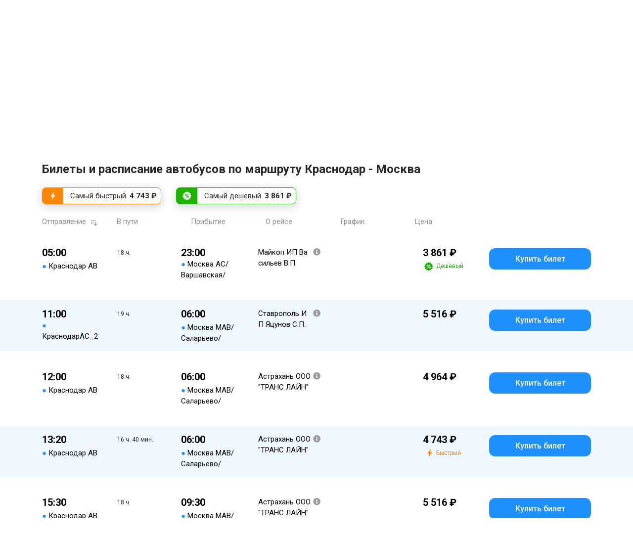

--- FILE ---
content_type: text/html; charset=utf-8
request_url: https://avtovokzal23.ru/krasnodar/raspisanie-avtobusov/krasnodar--moskva/
body_size: 12865
content:


<!DOCTYPE html>
<html lang="ru" class="light-style">
    <head class="">
        <meta charset="utf-8">
        <meta name="viewport" content="width=device-width, initial-scale=1, shrink-to-fit=no">
        <meta property="og:type" content="website">
        
            <meta name="yandex-verification" content="ed341db8c2bc2c22" />
        
        
            <link rel="shortcut icon" href="/static/public/img/avokzaly.ico" type="image/x-icon">
        
        
            <title>
                
                    Краснодар - Москва расписание рейсов
                
                 - Сайт продажи билетов автовокзала Краснодар и Краснодарского  края 
            </title>
            <meta property="og:title" content="
                    Краснодар - Москва расписание рейсов
                
                 - Сайт продажи билетов автовокзала Краснодар и Краснодарского  края ">
        
        <meta property="og:site_name" content="Сайт продажи билетов автовокзала Краснодар и Краснодарского  края">
        <meta property="og:url" content="http://avtovokzal23.ru/krasnodar/raspisanie-avtobusov/krasnodar--moskva/">
        
        
    <meta name="description"
          content="Продажа билетов на автобусы из Краснодар в Москва.
          Время отправления, цена билетов на автобус из Краснодар в Москва
           ">


        <!-- Bootstrap 4 css -->
        <link rel="stylesheet" href="/static/public/css/bootstrap-lib/bootstrap.min.css">
        <!-- bootstrap-datepicker -->
        <link rel="stylesheet" href="/static/public/css/bootstrap-lib/bootstrap-datepicker.min.css">
        <!-- slick css -->
        <link rel="stylesheet" type="text/css" href="/static/public/css/slick.css"/>
        <link rel="stylesheet" type="text/css" href="/static/public/css/slick-theme.css"/>
        <!-- fonts css -->
        <link rel="stylesheet" href="/static/public/css/font-awesome.min.css">
        <!-- icons css -->
        <link rel="stylesheet" href="/static/cms/fonts/linearicons.css">
        <link rel="stylesheet" href="/static/cms/fonts/fontawesome.css">
        <link rel="stylesheet" href="/static/cms/fonts/ionicons.css">
        <!-- cms css -->
        <link rel="stylesheet" href="/static/cms/css/lib/spinkit.css">
        <link rel="stylesheet" href="/static/cms/css/lib/ladda.css">
        <link rel="stylesheet" href="/static/cms/css/lib/toastr.css">
        <link rel="stylesheet" href="/static/cms/css/lib/select2.css">
        <link rel="stylesheet" href="/static/cms/css/lib/bootstrap-select.css">
        <!-- custom css -->
        <link rel="stylesheet" href="/static/public/css/styles_1.04.css?v=1.0">
        <!-- плагин для слабовидящих -->
        <link rel="stylesheet" href="/static/public/css/bvi.min.css">

        
<!-- JQuery -->
<script src="/static/public/js/jquery/jquery-3.4.1.min.js"></script>
<!-- popper -->
<script src="/static/public/js/popper/popper.min.js"></script>
<!-- JQuery UI -->
<script src="/static/public/js/ui/jquery-ui.js"></script>
<!-- Bootstrap js 4 -->
<script src="/static/public/js/bootstrap-lib/bootstrap.min.js"></script>
<!-- bootstrap-datepicker & cms locale bootstrap-datepicker -->
<script src="/static/public/js/bootstrap-lib/bootstrap-datepicker.min.js"></script>
<script src="/static/cms/js/locales/bootstrap-datepicker.ru.js"></script>
<!-- slick -->
<script src="/static/public/js/slick.min.js"></script>
<!-- api-maps ya -->
<!-- cms & public js -->
<script src="/static/cms/js/main_cms.js"></script>
<script src="/static/cms/js/lib/block-ui.js"></script>
<script src="/static/cms/js/lib/spin.js"></script>
<script src="/static/cms/js/lib/ladda.js"></script>
<script src="/static/public/js/public_main_v1.2.js"></script>
<script src="/static/public/js/validate.js"></script>
<script src="/static/cms/js/csrf_cookie.js"></script>
<script src="/static/cms/js/lib/toastr.js"></script>
<script src="/static/cms/js/main_cms.js"></script>
<script src="/static/cms/js/lib/select2.js"></script>
<script src="/static/cms/js/lib/jquery.inputmask.min.js"></script>
<script src="/static/autocomplete_light/autocomplete_light.js"></script>
<script src="/static/cms/js/lib/dal_select2.js"></script>
<script src="/static/cms/js/lib/bootbox.js"></script>



        
    <link rel="stylesheet" href="/static/routes/css/routes_table.css">

        <style>
            .main {
                background-image: url('/media/main_pages/sandro-antonietti-JHMlN41jM0M-unsplash.jpg');
            }

            @media (max-width: 767px) {
                .fullscreen-bg__video {
                    display: none;
                }

                .main {
                    background-image: url('/media/main_pages/sandro-antonietti-JHMlN41jM0M-unsplash.jpg');
                }
            }
        </style>

        <!-- Работа с целями яндекс-метрики -->
        <script type="application/javascript">
            const METRIX_ID =  "95520178" ;
        </script>

    </head>

    <body class="">
        <div class="d-flex flex-column h-100">
            
                







<nav class="navbar navbar-expand-md navbar-light">
    <div class="container">
        <a href="/" class="mr-3">
            
    <div class="logo-text">
        <span class="logo-text-top" style="
    text-transform: uppercase;
    /* font-style: normal; */
    /* font-weight: bold; */
    font-size: 13px;
    border: 0;
    " href="/">Автовокзалы</span><br>
        <span style="font-size: 18px;text-transform: uppercase;font-style: normal;font-weight: bold;font-size: 18px;border: 0;">Краснодарского края</span>
    </div>

        </a>
        
        <div class="">
            <a href="/account/customer/personal-account/" class="navbar-toggler collapsed border-white px-2"> <i
                    class="fa fa-user"></i></a>
            
            <button class="navbar-toggler collapsed border-white" type="button" data-toggle="collapse"
                    data-target="#navbarsExampleDefault"
                    aria-controls="navbarsExampleDefault" aria-expanded="false" aria-label="Toggle navigation">
                <i class="fa fa-align-justify"></i>
            </button>
        </div>
        <div class="navbar-collapse collapse text-center text-md-left" id="navbarsExampleDefault">
            <ul class="navbar-nav ml-auto mt-2 mt-md-0">
                
                
                <li class="nav-item py-2 py-md-0 ml-md-4"><a href="/account/customer/personal-account/">Личный
                    кабинет</a></li>
                <li class="nav-item py-2 py-md-0 ml-md-4"><a href="/sale/order/return/">Возврат
                    билета</a></li>
                <li class="nav-item py-2 py-md-0 ml-md-4"><a href="/support/">Поддержка</a></li>
                
                
                
                
                
            </ul>
        </div>
    </div>
</nav>
            
            
    <div itemscope itemtype="http://schema.org/Product">
        <section class="main">
            <div class="container">
                

    <nav aria-label="breadcrumb">
        <ol class="breadcrumb" class="breadcrumb" vocab="http://schema.org/" typeof="BreadcrumbList">
            <li property="itemListElement" typeof="ListItem" class="breadcrumb-item"><a property="item" typeof="WebPage"
                                                                                        href="/">Главная</a>
                <meta property="position" content="1">
                <meta property="name" content="Главная">
            </li>
            
                <li property="itemListElement" typeof="ListItem"
                    class="breadcrumb-item ">
                    <a property="item" typeof="WebPage"
                       href="/krasnodar/raspisanie-avtobusov/">Краснодар</a>
                    <meta property="name" content="Краснодар">
                    <meta property="position" content="2">
                </li>
            
            
                <li property="itemListElement" typeof="ListItem"
                    class="breadcrumb-item active">
                    <a property="item" typeof="WebPage"
                       href="/krasnodar/raspisanie-avtobusov/krasnodar--moskva/">Москва</a>
                    <meta property="name" content="Москва">
                    <meta property="position" content="3">
                </li>
            
            

        </ol>
    </nav>


<form class="main-form row" id="search_form" method="get"
      data-dispatch_autocomplete="/dispatch-autocomplete/"
      data-arrival_autocomplete="/arrival-autocomplete/"
      action="/routes/dispatcher/">
    <div class="col-md-9 col-xs-12">
        <div class="row">
            <div class="col-12 col-md-4 p-md-0">
                <div id="dispatch_block" class="main-form-field main-form-field--from"
                     style="">
                    <input class="w-100 main-form-input" id="from" type="text"
                           value="Краснодар"
                           autocomplete="off"
                           required>
                    <label class="main-form-label" for="from">Откуда</label>
                    <input type="hidden" id="id_from" name="dispatch_id" value="krasnodar"/>
                </div>
            </div>
            <div class="col-12 col-md-4 px-md-0">
                <div id="arrive_block" class="main-form-field main-form-field--to">
                    <input class="main-form-input" id="to"
                            
                           placeholder="Все направления"
                              type="text" autocomplete="off"
                           value="Москва">
                    <label class="main-form-label" for="to">Куда</label>
                    <input type="hidden" id="id_to" name="arrive_id" value="








                            moskva"/>
                </div>
            </div>
            <div class="col-12 col-md-4 px-md-0">
                <div class="main-form-field main-form-field--date">
                    <input class="main-form-input" id="date" data-toggle="datetimepicker" type="text"
                           placeholder="Все дни" readonly name="trip_date" value="">
                    <label class="main-form-label" for="date">Дата поездки</label>
                    <span class="main-form-calendar"></span>
                </div>
            </div>
        </div>
    </div>
    <div class="col-md-3 col-xs-12 mt-3 mt-md-0">
        <button class="ladda-button button button--search" data-style="expand-right" id="btn_search" type="submit">Найти
        </button>
    </div>
</form>

<script src="/static/routes/js/routes_datepicker.js"></script>
<script src="/static/routes/js/search_form_widget_v1.2.js?version=v1.3"></script>
            </div>
        </section>
        <section class="mt-3 mt-md-5">
            <div class="container">
                <h1 class="page-timetable-title title" itemprop="name">Билеты и расписание автобусов по
                    маршруту Краснодар - Москва
                    
                </h1>
                
                
                    <div class="row">
                        
                            <div class="col-12 col-md-auto mb-2">
                                <a href="#" id="travel_time"
                                   class="special-group special-group--fast to-table-travel-time">
                                    <div class="special-group-icon">
                                        <img src="/static/public/img/icons-8-flash-on-50-fff.png"
                                             srcset="/static/public/img/icons-8-flash-on-50%402x-fff.png 2x,
                             /static/public/img/icons-8-flash-on-50%403x-fff.png 3x"
                                             alt="Самый быстрый">
                                    </div>
                                    <span class="special-group-text">Самый быстрый</span>
                                    <span class="special-group-price">4 743 &#x20bd;</span>

                                </a>
                            </div>
                        
                        
                            <div class="col-12 col-md-auto  mb-2">
                                <a href="#" id="cost"
                                   class="special-group special-group--cheap to-table-cost">
                                    <div class="special-group-icon">
                                        <img src="/static/public/img/icons-8-discount-60-fff.png"
                                             srcset="/static/public/img/icons-8-discount-60%402x-fff.png 2x,
                             /static/public/img/icons-8-discount-60%403x-fff.png 3x"
                                             alt="Самый дешевый">
                                    </div>
                                    <span class="special-group-text">Самый дешевый</span>
                                    <span class="special-group-price">3 861 &#x20bd;</span>
                                </a>
                            </div>
                        
                    </div>
                
            </div>
        </section>
        
            <section class="my-3 my-md-3">
                <div class="container-fluid">
                    
<link rel="stylesheet" href="/static/routes/css/routes_base.css">

<div class="regular-trip-all" >
    <div class="row table-headers">
        <div class="container">
    <div class="row">
        <div class="table-header sorted d-flex col" data-sorted-field="start">
            Отправление <span class="sort-departure"/>
        </div>
        <div class="table-header sorted col" data-sorted-field="travel_time">В пути<span/></div>
        <div class="table-header sorted d-flex col" data-sorted-field="end">Прибытие<span/></div>
        <div class="table-header d-none col-md d-md-flex ">О рейсе</div>
        <div class="table-header sorted d-none d-md-flex  col " data-sorted-field="schedule">График<span/></div>
        
            <div class="table-header sorted d-block col text-center text-md-left" data-sorted-field="price_full_with_commission">Цена<span/>
            </div>
        
        <div class="col w-buy-column"></div>
    </div>
</div>
    </div>
    <div class="table-trip-content table--striped">
        


    <div class="row mb-4 mt-1 py-3
         mark--cheap--row 
        "
         itemprop="offers" itemscope itemtype="http://schema.org/Offer">
        <div class="container">
            <meta itemprop="name"
                  content="Билет на автобус Краснодар АВ - Москва АС/Варшавская/, отправление 05:00
 прибытие 23:00 ">
            <div class="row">
                <!-- Отправление -->
                <div class="col-5 col-md">
                    <div class="d-inline-block d-md-flex">
                        <time datetime="05:00"
                              class="time time--departure mr-2">05:00</time>
                    </div>
                    <div itemscope itemtype="http://schema.org/Place">
                        
                            <a href="/avtovokzaly/av-krasnodar/"
                               class="link stations stations--departure">
                        <span style="color: var(--main-color)">●</span>
                        <span itemprop="name"
                                
                              data-toggle="tooltip" data-placement="bottom" title="г Краснодар, Привокзальная пл, д 5"
                                
                        >Краснодар АВ</span>
                        
                            <meta itemprop="address" content="г Краснодар, Привокзальная пл, д 5">
                        
                        <meta itemprop="telephone" content="+7 (861) 238-71-77">
                        
                            </a>
                        
                    </div>
                </div>
                <!-- В пути -->
                <div class=" col-2 col-md px-0 align-self-start">
                    
                        <span class="duration"> 18 ч.  </span>
                    
                </div>
                <!-- Прибытие -->
                <div class="col-5 col-md text-right text-md-left">
                    <div class="d-inline-block d-md-flex">
                        
                            <time datetime="23:00"
                                  class="time time--arrival m-r-0 mr-md-2">23:00</time>
                        
                    </div>
                    <div itemscope itemtype="http://schema.org/Place">
                        <span style="color: var(--main-color)">●</span>
                        <span itemprop="name"
                                
                        >Москва АС/Варшавская/</span>
                        
                        <meta itemprop="telephone" content="">
                        
                    </div>
                </div>
                <!-- О рейсе -->
                <div class="col-6 col-md mt-3 mt-md-0 d-flex justify-content-between">
                    
                        <div class="schedule kpas-carrier">Майкоп ИП Васильев В.П.
                            
                        </div>
                    
                    <div class="text-center ml-1">
                        
                            <i class='fas fa-info-circle route-info-icon'
                               data-route-info-url="/route_info/7223/?point_a=10528&amp;point_b=11455&amp;commission=1"></i>
                        
                    </div>
                </div>
                <!-- График -->
                <div class=" col-6 col-md mt-3 mt-md-0 text-right text-md-left">
                    
                </div>
                <!-- Цена -->
                
                    <div class=" col-12 col-md mt-2 mt-md-0 text-center">
                        <div class="price-wrapper">
                            <meta itemprop="priceCurrency" content="RUB">
                            <span class="price" itemprop="price">
                            
                                3 861 &#x20bd;
                            
                        </span>
                            
                                <span class="mark mark--cheap">Дешевый</span>
                            
                            
                        </div>
                    </div>
                
                <!-- Кнопка "Купить билет" -->
                <div class="col-12 col-md mt-2 mt-md-0 text-center w-buy-column">
                    
                        
                            <button class="button button--buy w-100
                             choice-date-btn "
                                    
                                        data-url="/sale/cart-actions/" data-action="add_to_cart" data-handler="routes" data-point_a="10528" data-trip_id="7223" data-start="05:00:00" data-point_b="11455"
                                    
                            >Купить билет
                            </button>
                            
                        
                    
                </div>
            </div>
        </div>
    </div>

    <div class="row mb-4 mt-1 py-3
        
        "
         itemprop="offers" itemscope itemtype="http://schema.org/Offer">
        <div class="container">
            <meta itemprop="name"
                  content="Билет на автобус КраснодарАС_2 - Москва  МАВ/Саларьево/, отправление 11:00
 прибытие 06:00 ">
            <div class="row">
                <!-- Отправление -->
                <div class="col-5 col-md">
                    <div class="d-inline-block d-md-flex">
                        <time datetime="11:00"
                              class="time time--departure mr-2">11:00</time>
                    </div>
                    <div itemscope itemtype="http://schema.org/Place">
                        <span style="color: var(--main-color)">●</span>
                        <span itemprop="name"
                                
                        >КраснодарАС_2</span>
                        
                        <meta itemprop="telephone" content="">
                        
                    </div>
                </div>
                <!-- В пути -->
                <div class=" col-2 col-md px-0 align-self-start">
                    
                        <span class="duration"> 19 ч.  </span>
                    
                </div>
                <!-- Прибытие -->
                <div class="col-5 col-md text-right text-md-left">
                    <div class="d-inline-block d-md-flex">
                        
                            <time datetime="06:00"
                                  class="time time--arrival m-r-0 mr-md-2">06:00</time>
                        
                    </div>
                    <div itemscope itemtype="http://schema.org/Place">
                        
                            <a href="/avtovokzaly/av-salarevo/"
                               class="link stations stations--arrival">
                        <span style="color: var(--main-color)">●</span>
                        <span itemprop="name"
                                
                              data-toggle="tooltip" data-placement="bottom" title="Москва, Новомосковский административный округ, район Коммунарка, Киевское шоссе, 23-й километр, 1с1"
                                
                        >Москва  МАВ/Саларьево/</span>
                        
                            <meta itemprop="address" content="Москва, Новомосковский административный округ, район Коммунарка, Киевское шоссе, 23-й километр, 1с1">
                        
                        <meta itemprop="telephone" content="+7 (499) 940‒08‒43">
                        
                            </a>
                        
                    </div>
                </div>
                <!-- О рейсе -->
                <div class="col-6 col-md mt-3 mt-md-0 d-flex justify-content-between">
                    
                        <div class="schedule kpas-carrier">Ставрополь ИП Яцунов С.П.
                            
                        </div>
                    
                    <div class="text-center ml-1">
                        
                            <i class='fas fa-info-circle route-info-icon'
                               data-route-info-url="/route_info/7344/?point_a=10527&amp;point_b=10771&amp;commission=1"></i>
                        
                    </div>
                </div>
                <!-- График -->
                <div class=" col-6 col-md mt-3 mt-md-0 text-right text-md-left">
                    
                </div>
                <!-- Цена -->
                
                    <div class=" col-12 col-md mt-2 mt-md-0 text-center">
                        <div class="price-wrapper">
                            <meta itemprop="priceCurrency" content="RUB">
                            <span class="price" itemprop="price">
                            
                                5 516 &#x20bd;
                            
                        </span>
                            
                            
                        </div>
                    </div>
                
                <!-- Кнопка "Купить билет" -->
                <div class="col-12 col-md mt-2 mt-md-0 text-center w-buy-column">
                    
                        
                            <button class="button button--buy w-100
                             choice-date-btn "
                                    
                                        data-url="/sale/cart-actions/" data-action="add_to_cart" data-handler="routes" data-point_a="10527" data-trip_id="7344" data-start="11:00:00" data-point_b="10771"
                                    
                            >Купить билет
                            </button>
                            
                        
                    
                </div>
            </div>
        </div>
    </div>

    <div class="row mb-4 mt-1 py-3
        
        "
         itemprop="offers" itemscope itemtype="http://schema.org/Offer">
        <div class="container">
            <meta itemprop="name"
                  content="Билет на автобус Краснодар АВ - Москва  МАВ/Саларьево/, отправление 12:00
 прибытие 06:00 ">
            <div class="row">
                <!-- Отправление -->
                <div class="col-5 col-md">
                    <div class="d-inline-block d-md-flex">
                        <time datetime="12:00"
                              class="time time--departure mr-2">12:00</time>
                    </div>
                    <div itemscope itemtype="http://schema.org/Place">
                        
                            <a href="/avtovokzaly/av-krasnodar/"
                               class="link stations stations--departure">
                        <span style="color: var(--main-color)">●</span>
                        <span itemprop="name"
                                
                              data-toggle="tooltip" data-placement="bottom" title="г Краснодар, Привокзальная пл, д 5"
                                
                        >Краснодар АВ</span>
                        
                            <meta itemprop="address" content="г Краснодар, Привокзальная пл, д 5">
                        
                        <meta itemprop="telephone" content="+7 (861) 238-71-77">
                        
                            </a>
                        
                    </div>
                </div>
                <!-- В пути -->
                <div class=" col-2 col-md px-0 align-self-start">
                    
                        <span class="duration"> 18 ч.  </span>
                    
                </div>
                <!-- Прибытие -->
                <div class="col-5 col-md text-right text-md-left">
                    <div class="d-inline-block d-md-flex">
                        
                            <time datetime="06:00"
                                  class="time time--arrival m-r-0 mr-md-2">06:00</time>
                        
                    </div>
                    <div itemscope itemtype="http://schema.org/Place">
                        
                            <a href="/avtovokzaly/av-salarevo/"
                               class="link stations stations--arrival">
                        <span style="color: var(--main-color)">●</span>
                        <span itemprop="name"
                                
                              data-toggle="tooltip" data-placement="bottom" title="Москва, Новомосковский административный округ, район Коммунарка, Киевское шоссе, 23-й километр, 1с1"
                                
                        >Москва  МАВ/Саларьево/</span>
                        
                            <meta itemprop="address" content="Москва, Новомосковский административный округ, район Коммунарка, Киевское шоссе, 23-й километр, 1с1">
                        
                        <meta itemprop="telephone" content="+7 (499) 940‒08‒43">
                        
                            </a>
                        
                    </div>
                </div>
                <!-- О рейсе -->
                <div class="col-6 col-md mt-3 mt-md-0 d-flex justify-content-between">
                    
                        <div class="schedule kpas-carrier">Астрахань  ООО &quot;ТРАНС ЛАЙН&quot;
                            
                        </div>
                    
                    <div class="text-center ml-1">
                        
                            <i class='fas fa-info-circle route-info-icon'
                               data-route-info-url="/route_info/6277/?point_a=10528&amp;point_b=10771&amp;commission=1"></i>
                        
                    </div>
                </div>
                <!-- График -->
                <div class=" col-6 col-md mt-3 mt-md-0 text-right text-md-left">
                    
                </div>
                <!-- Цена -->
                
                    <div class=" col-12 col-md mt-2 mt-md-0 text-center">
                        <div class="price-wrapper">
                            <meta itemprop="priceCurrency" content="RUB">
                            <span class="price" itemprop="price">
                            
                                4 964 &#x20bd;
                            
                        </span>
                            
                            
                        </div>
                    </div>
                
                <!-- Кнопка "Купить билет" -->
                <div class="col-12 col-md mt-2 mt-md-0 text-center w-buy-column">
                    
                        
                            <button class="button button--buy w-100
                             choice-date-btn "
                                    
                                        data-url="/sale/cart-actions/" data-action="add_to_cart" data-handler="routes" data-point_a="10528" data-trip_id="6277" data-start="12:00:00" data-point_b="10771"
                                    
                            >Купить билет
                            </button>
                            
                        
                    
                </div>
            </div>
        </div>
    </div>

    <div class="row mb-4 mt-1 py-3
        
         mark--fast--row "
         itemprop="offers" itemscope itemtype="http://schema.org/Offer">
        <div class="container">
            <meta itemprop="name"
                  content="Билет на автобус Краснодар АВ - Москва  МАВ/Саларьево/, отправление 13:20
 прибытие 06:00 ">
            <div class="row">
                <!-- Отправление -->
                <div class="col-5 col-md">
                    <div class="d-inline-block d-md-flex">
                        <time datetime="13:20"
                              class="time time--departure mr-2">13:20</time>
                    </div>
                    <div itemscope itemtype="http://schema.org/Place">
                        
                            <a href="/avtovokzaly/av-krasnodar/"
                               class="link stations stations--departure">
                        <span style="color: var(--main-color)">●</span>
                        <span itemprop="name"
                                
                              data-toggle="tooltip" data-placement="bottom" title="г Краснодар, Привокзальная пл, д 5"
                                
                        >Краснодар АВ</span>
                        
                            <meta itemprop="address" content="г Краснодар, Привокзальная пл, д 5">
                        
                        <meta itemprop="telephone" content="+7 (861) 238-71-77">
                        
                            </a>
                        
                    </div>
                </div>
                <!-- В пути -->
                <div class=" col-2 col-md px-0 align-self-start">
                    
                        <span class="duration"> 16 ч.  40 мин. </span>
                    
                </div>
                <!-- Прибытие -->
                <div class="col-5 col-md text-right text-md-left">
                    <div class="d-inline-block d-md-flex">
                        
                            <time datetime="06:00"
                                  class="time time--arrival m-r-0 mr-md-2">06:00</time>
                        
                    </div>
                    <div itemscope itemtype="http://schema.org/Place">
                        
                            <a href="/avtovokzaly/av-salarevo/"
                               class="link stations stations--arrival">
                        <span style="color: var(--main-color)">●</span>
                        <span itemprop="name"
                                
                              data-toggle="tooltip" data-placement="bottom" title="Москва, Новомосковский административный округ, район Коммунарка, Киевское шоссе, 23-й километр, 1с1"
                                
                        >Москва  МАВ/Саларьево/</span>
                        
                            <meta itemprop="address" content="Москва, Новомосковский административный округ, район Коммунарка, Киевское шоссе, 23-й километр, 1с1">
                        
                        <meta itemprop="telephone" content="+7 (499) 940‒08‒43">
                        
                            </a>
                        
                    </div>
                </div>
                <!-- О рейсе -->
                <div class="col-6 col-md mt-3 mt-md-0 d-flex justify-content-between">
                    
                        <div class="schedule kpas-carrier">Астрахань  ООО &quot;ТРАНС ЛАЙН&quot;
                            
                        </div>
                    
                    <div class="text-center ml-1">
                        
                            <i class='fas fa-info-circle route-info-icon'
                               data-route-info-url="/route_info/6719/?point_a=10528&amp;point_b=10771&amp;commission=1"></i>
                        
                    </div>
                </div>
                <!-- График -->
                <div class=" col-6 col-md mt-3 mt-md-0 text-right text-md-left">
                    
                </div>
                <!-- Цена -->
                
                    <div class=" col-12 col-md mt-2 mt-md-0 text-center">
                        <div class="price-wrapper">
                            <meta itemprop="priceCurrency" content="RUB">
                            <span class="price" itemprop="price">
                            
                                4 743 &#x20bd;
                            
                        </span>
                            
                            
                                <span class="mark mark--fast">Быстрый</span>
                            
                        </div>
                    </div>
                
                <!-- Кнопка "Купить билет" -->
                <div class="col-12 col-md mt-2 mt-md-0 text-center w-buy-column">
                    
                        
                            <button class="button button--buy w-100
                             choice-date-btn "
                                    
                                        data-url="/sale/cart-actions/" data-action="add_to_cart" data-handler="routes" data-point_a="10528" data-trip_id="6719" data-start="13:20:00" data-point_b="10771"
                                    
                            >Купить билет
                            </button>
                            
                        
                    
                </div>
            </div>
        </div>
    </div>

    <div class="row mb-4 mt-1 py-3
        
        "
         itemprop="offers" itemscope itemtype="http://schema.org/Offer">
        <div class="container">
            <meta itemprop="name"
                  content="Билет на автобус Краснодар АВ - Москва  МАВ/Саларьево/, отправление 15:30
 прибытие 09:30 ">
            <div class="row">
                <!-- Отправление -->
                <div class="col-5 col-md">
                    <div class="d-inline-block d-md-flex">
                        <time datetime="15:30"
                              class="time time--departure mr-2">15:30</time>
                    </div>
                    <div itemscope itemtype="http://schema.org/Place">
                        
                            <a href="/avtovokzaly/av-krasnodar/"
                               class="link stations stations--departure">
                        <span style="color: var(--main-color)">●</span>
                        <span itemprop="name"
                                
                              data-toggle="tooltip" data-placement="bottom" title="г Краснодар, Привокзальная пл, д 5"
                                
                        >Краснодар АВ</span>
                        
                            <meta itemprop="address" content="г Краснодар, Привокзальная пл, д 5">
                        
                        <meta itemprop="telephone" content="+7 (861) 238-71-77">
                        
                            </a>
                        
                    </div>
                </div>
                <!-- В пути -->
                <div class=" col-2 col-md px-0 align-self-start">
                    
                        <span class="duration"> 18 ч.  </span>
                    
                </div>
                <!-- Прибытие -->
                <div class="col-5 col-md text-right text-md-left">
                    <div class="d-inline-block d-md-flex">
                        
                            <time datetime="09:30"
                                  class="time time--arrival m-r-0 mr-md-2">09:30</time>
                        
                    </div>
                    <div itemscope itemtype="http://schema.org/Place">
                        
                            <a href="/avtovokzaly/av-salarevo/"
                               class="link stations stations--arrival">
                        <span style="color: var(--main-color)">●</span>
                        <span itemprop="name"
                                
                              data-toggle="tooltip" data-placement="bottom" title="Москва, Новомосковский административный округ, район Коммунарка, Киевское шоссе, 23-й километр, 1с1"
                                
                        >Москва  МАВ/Саларьево/</span>
                        
                            <meta itemprop="address" content="Москва, Новомосковский административный округ, район Коммунарка, Киевское шоссе, 23-й километр, 1с1">
                        
                        <meta itemprop="telephone" content="+7 (499) 940‒08‒43">
                        
                            </a>
                        
                    </div>
                </div>
                <!-- О рейсе -->
                <div class="col-6 col-md mt-3 mt-md-0 d-flex justify-content-between">
                    
                        <div class="schedule kpas-carrier">Астрахань  ООО &quot;ТРАНС ЛАЙН&quot;
                            
                        </div>
                    
                    <div class="text-center ml-1">
                        
                            <i class='fas fa-info-circle route-info-icon'
                               data-route-info-url="/route_info/6294/?point_a=10528&amp;point_b=10771&amp;commission=1"></i>
                        
                    </div>
                </div>
                <!-- График -->
                <div class=" col-6 col-md mt-3 mt-md-0 text-right text-md-left">
                    
                </div>
                <!-- Цена -->
                
                    <div class=" col-12 col-md mt-2 mt-md-0 text-center">
                        <div class="price-wrapper">
                            <meta itemprop="priceCurrency" content="RUB">
                            <span class="price" itemprop="price">
                            
                                5 516 &#x20bd;
                            
                        </span>
                            
                            
                        </div>
                    </div>
                
                <!-- Кнопка "Купить билет" -->
                <div class="col-12 col-md mt-2 mt-md-0 text-center w-buy-column">
                    
                        
                            <button class="button button--buy w-100
                             choice-date-btn "
                                    
                                        data-url="/sale/cart-actions/" data-action="add_to_cart" data-handler="routes" data-point_a="10528" data-trip_id="6294" data-start="15:30:00" data-point_b="10771"
                                    
                            >Купить билет
                            </button>
                            
                        
                    
                </div>
            </div>
        </div>
    </div>

    <div class="row mb-4 mt-1 py-3
         mark--cheap--row 
        "
         itemprop="offers" itemscope itemtype="http://schema.org/Offer">
        <div class="container">
            <meta itemprop="name"
                  content="Билет на автобус Краснодар АВ - Москва АС /Новоясеневская/, отправление 16:30
 прибытие 11:20 ">
            <div class="row">
                <!-- Отправление -->
                <div class="col-5 col-md">
                    <div class="d-inline-block d-md-flex">
                        <time datetime="16:30"
                              class="time time--departure mr-2">16:30</time>
                    </div>
                    <div itemscope itemtype="http://schema.org/Place">
                        
                            <a href="/avtovokzaly/av-krasnodar/"
                               class="link stations stations--departure">
                        <span style="color: var(--main-color)">●</span>
                        <span itemprop="name"
                                
                              data-toggle="tooltip" data-placement="bottom" title="г Краснодар, Привокзальная пл, д 5"
                                
                        >Краснодар АВ</span>
                        
                            <meta itemprop="address" content="г Краснодар, Привокзальная пл, д 5">
                        
                        <meta itemprop="telephone" content="+7 (861) 238-71-77">
                        
                            </a>
                        
                    </div>
                </div>
                <!-- В пути -->
                <div class=" col-2 col-md px-0 align-self-start">
                    
                        <span class="duration"> 18 ч.  50 мин. </span>
                    
                </div>
                <!-- Прибытие -->
                <div class="col-5 col-md text-right text-md-left">
                    <div class="d-inline-block d-md-flex">
                        
                            <time datetime="11:20"
                                  class="time time--arrival m-r-0 mr-md-2">11:20</time>
                        
                    </div>
                    <div itemscope itemtype="http://schema.org/Place">
                        <span style="color: var(--main-color)">●</span>
                        <span itemprop="name"
                                
                        >Москва АС /Новоясеневская/</span>
                        
                        <meta itemprop="telephone" content="">
                        
                    </div>
                </div>
                <!-- О рейсе -->
                <div class="col-6 col-md mt-3 mt-md-0 d-flex justify-content-between">
                    
                        <div class="schedule kpas-carrier">Симферополь,ООО &quot;Большой мир&quot;
                            
                        </div>
                    
                    <div class="text-center ml-1">
                        
                            <i class='fas fa-info-circle route-info-icon'
                               data-route-info-url="/route_info/7553/?point_a=10528&amp;point_b=11121&amp;commission=1"></i>
                        
                    </div>
                </div>
                <!-- График -->
                <div class=" col-6 col-md mt-3 mt-md-0 text-right text-md-left">
                    
                </div>
                <!-- Цена -->
                
                    <div class=" col-12 col-md mt-2 mt-md-0 text-center">
                        <div class="price-wrapper">
                            <meta itemprop="priceCurrency" content="RUB">
                            <span class="price" itemprop="price">
                            
                                3 861 &#x20bd;
                            
                        </span>
                            
                                <span class="mark mark--cheap">Дешевый</span>
                            
                            
                        </div>
                    </div>
                
                <!-- Кнопка "Купить билет" -->
                <div class="col-12 col-md mt-2 mt-md-0 text-center w-buy-column">
                    
                        
                            <button class="button button--buy w-100
                             choice-date-btn "
                                    
                                        data-url="/sale/cart-actions/" data-action="add_to_cart" data-handler="routes" data-point_a="10528" data-trip_id="7553" data-start="16:30:00" data-point_b="11121"
                                    
                            >Купить билет
                            </button>
                            
                        
                    
                </div>
            </div>
        </div>
    </div>

    <div class="row mb-4 mt-1 py-3
        
        "
         itemprop="offers" itemscope itemtype="http://schema.org/Offer">
        <div class="container">
            <meta itemprop="name"
                  content="Билет на автобус Краснодар АВ - Москва АС /Новоясеневская/, отправление 16:30
 прибытие 12:00 ">
            <div class="row">
                <!-- Отправление -->
                <div class="col-5 col-md">
                    <div class="d-inline-block d-md-flex">
                        <time datetime="16:30"
                              class="time time--departure mr-2">16:30</time>
                    </div>
                    <div itemscope itemtype="http://schema.org/Place">
                        
                            <a href="/avtovokzaly/av-krasnodar/"
                               class="link stations stations--departure">
                        <span style="color: var(--main-color)">●</span>
                        <span itemprop="name"
                                
                              data-toggle="tooltip" data-placement="bottom" title="г Краснодар, Привокзальная пл, д 5"
                                
                        >Краснодар АВ</span>
                        
                            <meta itemprop="address" content="г Краснодар, Привокзальная пл, д 5">
                        
                        <meta itemprop="telephone" content="+7 (861) 238-71-77">
                        
                            </a>
                        
                    </div>
                </div>
                <!-- В пути -->
                <div class=" col-2 col-md px-0 align-self-start">
                    
                        <span class="duration"> 19 ч.  30 мин. </span>
                    
                </div>
                <!-- Прибытие -->
                <div class="col-5 col-md text-right text-md-left">
                    <div class="d-inline-block d-md-flex">
                        
                            <time datetime="12:00"
                                  class="time time--arrival m-r-0 mr-md-2">12:00</time>
                        
                    </div>
                    <div itemscope itemtype="http://schema.org/Place">
                        <span style="color: var(--main-color)">●</span>
                        <span itemprop="name"
                                
                        >Москва АС /Новоясеневская/</span>
                        
                        <meta itemprop="telephone" content="">
                        
                    </div>
                </div>
                <!-- О рейсе -->
                <div class="col-6 col-md mt-3 mt-md-0 d-flex justify-content-between">
                    
                        <div class="schedule kpas-carrier">Симферополь,ООО &quot;Большой мир&quot;
                            
                        </div>
                    
                    <div class="text-center ml-1">
                        
                            <i class='fas fa-info-circle route-info-icon'
                               data-route-info-url="/route_info/6296/?point_a=10528&amp;point_b=11121&amp;commission=1"></i>
                        
                    </div>
                </div>
                <!-- График -->
                <div class=" col-6 col-md mt-3 mt-md-0 text-right text-md-left">
                    
                </div>
                <!-- Цена -->
                
                    <div class=" col-12 col-md mt-2 mt-md-0 text-center">
                        <div class="price-wrapper">
                            <meta itemprop="priceCurrency" content="RUB">
                            <span class="price" itemprop="price">
                            
                                4 964 &#x20bd;
                            
                        </span>
                            
                            
                        </div>
                    </div>
                
                <!-- Кнопка "Купить билет" -->
                <div class="col-12 col-md mt-2 mt-md-0 text-center w-buy-column">
                    
                        
                            <button class="button button--buy w-100
                             choice-date-btn "
                                    
                                        data-url="/sale/cart-actions/" data-action="add_to_cart" data-handler="routes" data-point_a="10528" data-trip_id="6296" data-start="16:30:00" data-point_b="11121"
                                    
                            >Купить билет
                            </button>
                            
                        
                    
                </div>
            </div>
        </div>
    </div>

    <div class="row mb-4 mt-1 py-3
         mark--cheap--row 
        "
         itemprop="offers" itemscope itemtype="http://schema.org/Offer">
        <div class="container">
            <meta itemprop="name"
                  content="Билет на автобус Краснодар АВ - Москва  МАВ/Саларьево/, отправление 18:00
 прибытие 11:00 ">
            <div class="row">
                <!-- Отправление -->
                <div class="col-5 col-md">
                    <div class="d-inline-block d-md-flex">
                        <time datetime="18:00"
                              class="time time--departure mr-2">18:00</time>
                    </div>
                    <div itemscope itemtype="http://schema.org/Place">
                        
                            <a href="/avtovokzaly/av-krasnodar/"
                               class="link stations stations--departure">
                        <span style="color: var(--main-color)">●</span>
                        <span itemprop="name"
                                
                              data-toggle="tooltip" data-placement="bottom" title="г Краснодар, Привокзальная пл, д 5"
                                
                        >Краснодар АВ</span>
                        
                            <meta itemprop="address" content="г Краснодар, Привокзальная пл, д 5">
                        
                        <meta itemprop="telephone" content="+7 (861) 238-71-77">
                        
                            </a>
                        
                    </div>
                </div>
                <!-- В пути -->
                <div class=" col-2 col-md px-0 align-self-start">
                    
                        <span class="duration"> 17 ч.  </span>
                    
                </div>
                <!-- Прибытие -->
                <div class="col-5 col-md text-right text-md-left">
                    <div class="d-inline-block d-md-flex">
                        
                            <time datetime="11:00"
                                  class="time time--arrival m-r-0 mr-md-2">11:00</time>
                        
                    </div>
                    <div itemscope itemtype="http://schema.org/Place">
                        
                            <a href="/avtovokzaly/av-salarevo/"
                               class="link stations stations--arrival">
                        <span style="color: var(--main-color)">●</span>
                        <span itemprop="name"
                                
                              data-toggle="tooltip" data-placement="bottom" title="Москва, Новомосковский административный округ, район Коммунарка, Киевское шоссе, 23-й километр, 1с1"
                                
                        >Москва  МАВ/Саларьево/</span>
                        
                            <meta itemprop="address" content="Москва, Новомосковский административный округ, район Коммунарка, Киевское шоссе, 23-й километр, 1с1">
                        
                        <meta itemprop="telephone" content="+7 (499) 940‒08‒43">
                        
                            </a>
                        
                    </div>
                </div>
                <!-- О рейсе -->
                <div class="col-6 col-md mt-3 mt-md-0 d-flex justify-content-between">
                    
                        <div class="schedule kpas-carrier">Астрахань  ООО &quot;ТРАНС ЛАЙН&quot;
                            
                        </div>
                    
                    <div class="text-center ml-1">
                        
                            <i class='fas fa-info-circle route-info-icon'
                               data-route-info-url="/route_info/6295/?point_a=10528&amp;point_b=10771&amp;commission=1"></i>
                        
                    </div>
                </div>
                <!-- График -->
                <div class=" col-6 col-md mt-3 mt-md-0 text-right text-md-left">
                    
                </div>
                <!-- Цена -->
                
                    <div class=" col-12 col-md mt-2 mt-md-0 text-center">
                        <div class="price-wrapper">
                            <meta itemprop="priceCurrency" content="RUB">
                            <span class="price" itemprop="price">
                            
                                3 861 &#x20bd;
                            
                        </span>
                            
                                <span class="mark mark--cheap">Дешевый</span>
                            
                            
                        </div>
                    </div>
                
                <!-- Кнопка "Купить билет" -->
                <div class="col-12 col-md mt-2 mt-md-0 text-center w-buy-column">
                    
                        
                            <button class="button button--buy w-100
                             choice-date-btn "
                                    
                                        data-url="/sale/cart-actions/" data-action="add_to_cart" data-handler="routes" data-point_a="10528" data-trip_id="6295" data-start="18:00:00" data-point_b="10771"
                                    
                            >Купить билет
                            </button>
                            
                        
                    
                </div>
            </div>
        </div>
    </div>

    <div class="row mb-4 mt-1 py-3
        
        "
         itemprop="offers" itemscope itemtype="http://schema.org/Offer">
        <div class="container">
            <meta itemprop="name"
                  content="Билет на автобус КраснодарАС_2 - Москва  МАВ/Саларьево/, отправление 18:30
 прибытие 13:00 ">
            <div class="row">
                <!-- Отправление -->
                <div class="col-5 col-md">
                    <div class="d-inline-block d-md-flex">
                        <time datetime="18:30"
                              class="time time--departure mr-2">18:30</time>
                    </div>
                    <div itemscope itemtype="http://schema.org/Place">
                        <span style="color: var(--main-color)">●</span>
                        <span itemprop="name"
                                
                        >КраснодарАС_2</span>
                        
                        <meta itemprop="telephone" content="">
                        
                    </div>
                </div>
                <!-- В пути -->
                <div class=" col-2 col-md px-0 align-self-start">
                    
                        <span class="duration"> 18 ч.  30 мин. </span>
                    
                </div>
                <!-- Прибытие -->
                <div class="col-5 col-md text-right text-md-left">
                    <div class="d-inline-block d-md-flex">
                        
                            <time datetime="13:00"
                                  class="time time--arrival m-r-0 mr-md-2">13:00</time>
                        
                    </div>
                    <div itemscope itemtype="http://schema.org/Place">
                        
                            <a href="/avtovokzaly/av-salarevo/"
                               class="link stations stations--arrival">
                        <span style="color: var(--main-color)">●</span>
                        <span itemprop="name"
                                
                              data-toggle="tooltip" data-placement="bottom" title="Москва, Новомосковский административный округ, район Коммунарка, Киевское шоссе, 23-й километр, 1с1"
                                
                        >Москва  МАВ/Саларьево/</span>
                        
                            <meta itemprop="address" content="Москва, Новомосковский административный округ, район Коммунарка, Киевское шоссе, 23-й километр, 1с1">
                        
                        <meta itemprop="telephone" content="+7 (499) 940‒08‒43">
                        
                            </a>
                        
                    </div>
                </div>
                <!-- О рейсе -->
                <div class="col-6 col-md mt-3 mt-md-0 d-flex justify-content-between">
                    
                        <div class="schedule kpas-carrier">Ставрополь ИП Яцунов С.П.
                            
                        </div>
                    
                    <div class="text-center ml-1">
                        
                            <i class='fas fa-info-circle route-info-icon'
                               data-route-info-url="/route_info/7122/?point_a=10527&amp;point_b=10771&amp;commission=1"></i>
                        
                    </div>
                </div>
                <!-- График -->
                <div class=" col-6 col-md mt-3 mt-md-0 text-right text-md-left">
                    
                </div>
                <!-- Цена -->
                
                    <div class=" col-12 col-md mt-2 mt-md-0 text-center">
                        <div class="price-wrapper">
                            <meta itemprop="priceCurrency" content="RUB">
                            <span class="price" itemprop="price">
                            
                                4 964 &#x20bd;
                            
                        </span>
                            
                            
                        </div>
                    </div>
                
                <!-- Кнопка "Купить билет" -->
                <div class="col-12 col-md mt-2 mt-md-0 text-center w-buy-column">
                    
                        
                            <button class="button button--buy w-100
                             choice-date-btn "
                                    
                                        data-url="/sale/cart-actions/" data-action="add_to_cart" data-handler="routes" data-point_a="10527" data-trip_id="7122" data-start="18:30:00" data-point_b="10771"
                                    
                            >Купить билет
                            </button>
                            
                        
                    
                </div>
            </div>
        </div>
    </div>

    <div class="row mb-4 mt-1 py-3
        
        "
         itemprop="offers" itemscope itemtype="http://schema.org/Offer">
        <div class="container">
            <meta itemprop="name"
                  content="Билет на автобус КраснодарАС_2 - Москва  МАВ/Саларьево/, отправление 18:30
 прибытие 13:00 ">
            <div class="row">
                <!-- Отправление -->
                <div class="col-5 col-md">
                    <div class="d-inline-block d-md-flex">
                        <time datetime="18:30"
                              class="time time--departure mr-2">18:30</time>
                    </div>
                    <div itemscope itemtype="http://schema.org/Place">
                        <span style="color: var(--main-color)">●</span>
                        <span itemprop="name"
                                
                        >КраснодарАС_2</span>
                        
                        <meta itemprop="telephone" content="">
                        
                    </div>
                </div>
                <!-- В пути -->
                <div class=" col-2 col-md px-0 align-self-start">
                    
                        <span class="duration"> 18 ч.  30 мин. </span>
                    
                </div>
                <!-- Прибытие -->
                <div class="col-5 col-md text-right text-md-left">
                    <div class="d-inline-block d-md-flex">
                        
                            <time datetime="13:00"
                                  class="time time--arrival m-r-0 mr-md-2">13:00</time>
                        
                    </div>
                    <div itemscope itemtype="http://schema.org/Place">
                        
                            <a href="/avtovokzaly/av-salarevo/"
                               class="link stations stations--arrival">
                        <span style="color: var(--main-color)">●</span>
                        <span itemprop="name"
                                
                              data-toggle="tooltip" data-placement="bottom" title="Москва, Новомосковский административный округ, район Коммунарка, Киевское шоссе, 23-й километр, 1с1"
                                
                        >Москва  МАВ/Саларьево/</span>
                        
                            <meta itemprop="address" content="Москва, Новомосковский административный округ, район Коммунарка, Киевское шоссе, 23-й километр, 1с1">
                        
                        <meta itemprop="telephone" content="+7 (499) 940‒08‒43">
                        
                            </a>
                        
                    </div>
                </div>
                <!-- О рейсе -->
                <div class="col-6 col-md mt-3 mt-md-0 d-flex justify-content-between">
                    
                        <div class="schedule kpas-carrier">Ставрополь ИП Яцунов С.П.
                            
                        </div>
                    
                    <div class="text-center ml-1">
                        
                            <i class='fas fa-info-circle route-info-icon'
                               data-route-info-url="/route_info/7788/?point_a=10527&amp;point_b=10771&amp;commission=1"></i>
                        
                    </div>
                </div>
                <!-- График -->
                <div class=" col-6 col-md mt-3 mt-md-0 text-right text-md-left">
                    
                </div>
                <!-- Цена -->
                
                    <div class=" col-12 col-md mt-2 mt-md-0 text-center">
                        <div class="price-wrapper">
                            <meta itemprop="priceCurrency" content="RUB">
                            <span class="price" itemprop="price">
                            
                                4 964 &#x20bd;
                            
                        </span>
                            
                            
                        </div>
                    </div>
                
                <!-- Кнопка "Купить билет" -->
                <div class="col-12 col-md mt-2 mt-md-0 text-center w-buy-column">
                    
                        
                            <button class="button button--buy w-100
                             choice-date-btn "
                                    
                                        data-url="/sale/cart-actions/" data-action="add_to_cart" data-handler="routes" data-point_a="10527" data-trip_id="7788" data-start="18:30:00" data-point_b="10771"
                                    
                            >Купить билет
                            </button>
                            
                        
                    
                </div>
            </div>
        </div>
    </div>

    <div class="row mb-4 mt-1 py-3
        
        "
         itemprop="offers" itemscope itemtype="http://schema.org/Offer">
        <div class="container">
            <meta itemprop="name"
                  content="Билет на автобус КраснодарАС_2 - Москва  МАВ/Саларьево/, отправление 18:45
 прибытие 13:15 ">
            <div class="row">
                <!-- Отправление -->
                <div class="col-5 col-md">
                    <div class="d-inline-block d-md-flex">
                        <time datetime="18:45"
                              class="time time--departure mr-2">18:45</time>
                    </div>
                    <div itemscope itemtype="http://schema.org/Place">
                        <span style="color: var(--main-color)">●</span>
                        <span itemprop="name"
                                
                        >КраснодарАС_2</span>
                        
                        <meta itemprop="telephone" content="">
                        
                    </div>
                </div>
                <!-- В пути -->
                <div class=" col-2 col-md px-0 align-self-start">
                    
                        <span class="duration"> 18 ч.  30 мин. </span>
                    
                </div>
                <!-- Прибытие -->
                <div class="col-5 col-md text-right text-md-left">
                    <div class="d-inline-block d-md-flex">
                        
                            <time datetime="13:15"
                                  class="time time--arrival m-r-0 mr-md-2">13:15</time>
                        
                    </div>
                    <div itemscope itemtype="http://schema.org/Place">
                        
                            <a href="/avtovokzaly/av-salarevo/"
                               class="link stations stations--arrival">
                        <span style="color: var(--main-color)">●</span>
                        <span itemprop="name"
                                
                              data-toggle="tooltip" data-placement="bottom" title="Москва, Новомосковский административный округ, район Коммунарка, Киевское шоссе, 23-й километр, 1с1"
                                
                        >Москва  МАВ/Саларьево/</span>
                        
                            <meta itemprop="address" content="Москва, Новомосковский административный округ, район Коммунарка, Киевское шоссе, 23-й километр, 1с1">
                        
                        <meta itemprop="telephone" content="+7 (499) 940‒08‒43">
                        
                            </a>
                        
                    </div>
                </div>
                <!-- О рейсе -->
                <div class="col-6 col-md mt-3 mt-md-0 d-flex justify-content-between">
                    
                        <div class="schedule kpas-carrier">Ставрополь ИП Яцунов С.П.
                            
                        </div>
                    
                    <div class="text-center ml-1">
                        
                            <i class='fas fa-info-circle route-info-icon'
                               data-route-info-url="/route_info/7343/?point_a=10527&amp;point_b=10771&amp;commission=1"></i>
                        
                    </div>
                </div>
                <!-- График -->
                <div class=" col-6 col-md mt-3 mt-md-0 text-right text-md-left">
                    
                </div>
                <!-- Цена -->
                
                    <div class=" col-12 col-md mt-2 mt-md-0 text-center">
                        <div class="price-wrapper">
                            <meta itemprop="priceCurrency" content="RUB">
                            <span class="price" itemprop="price">
                            
                                4 964 &#x20bd;
                            
                        </span>
                            
                            
                        </div>
                    </div>
                
                <!-- Кнопка "Купить билет" -->
                <div class="col-12 col-md mt-2 mt-md-0 text-center w-buy-column">
                    
                        
                            <button class="button button--buy w-100
                             choice-date-btn "
                                    
                                        data-url="/sale/cart-actions/" data-action="add_to_cart" data-handler="routes" data-point_a="10527" data-trip_id="7343" data-start="18:45:00" data-point_b="10771"
                                    
                            >Купить билет
                            </button>
                            
                        
                    
                </div>
            </div>
        </div>
    </div>

    <div class="row mb-4 mt-1 py-3
        
        "
         itemprop="offers" itemscope itemtype="http://schema.org/Offer">
        <div class="container">
            <meta itemprop="name"
                  content="Билет на автобус Краснодар АВ - Москва  МАВ/Саларьево/, отправление 19:00
 прибытие 13:00 ">
            <div class="row">
                <!-- Отправление -->
                <div class="col-5 col-md">
                    <div class="d-inline-block d-md-flex">
                        <time datetime="19:00"
                              class="time time--departure mr-2">19:00</time>
                    </div>
                    <div itemscope itemtype="http://schema.org/Place">
                        
                            <a href="/avtovokzaly/av-krasnodar/"
                               class="link stations stations--departure">
                        <span style="color: var(--main-color)">●</span>
                        <span itemprop="name"
                                
                              data-toggle="tooltip" data-placement="bottom" title="г Краснодар, Привокзальная пл, д 5"
                                
                        >Краснодар АВ</span>
                        
                            <meta itemprop="address" content="г Краснодар, Привокзальная пл, д 5">
                        
                        <meta itemprop="telephone" content="+7 (861) 238-71-77">
                        
                            </a>
                        
                    </div>
                </div>
                <!-- В пути -->
                <div class=" col-2 col-md px-0 align-self-start">
                    
                        <span class="duration"> 18 ч.  </span>
                    
                </div>
                <!-- Прибытие -->
                <div class="col-5 col-md text-right text-md-left">
                    <div class="d-inline-block d-md-flex">
                        
                            <time datetime="13:00"
                                  class="time time--arrival m-r-0 mr-md-2">13:00</time>
                        
                    </div>
                    <div itemscope itemtype="http://schema.org/Place">
                        
                            <a href="/avtovokzaly/av-salarevo/"
                               class="link stations stations--arrival">
                        <span style="color: var(--main-color)">●</span>
                        <span itemprop="name"
                                
                              data-toggle="tooltip" data-placement="bottom" title="Москва, Новомосковский административный округ, район Коммунарка, Киевское шоссе, 23-й километр, 1с1"
                                
                        >Москва  МАВ/Саларьево/</span>
                        
                            <meta itemprop="address" content="Москва, Новомосковский административный округ, район Коммунарка, Киевское шоссе, 23-й километр, 1с1">
                        
                        <meta itemprop="telephone" content="+7 (499) 940‒08‒43">
                        
                            </a>
                        
                    </div>
                </div>
                <!-- О рейсе -->
                <div class="col-6 col-md mt-3 mt-md-0 d-flex justify-content-between">
                    
                        <div class="schedule kpas-carrier">Астрахань  ООО &quot;ТРАНС ЛАЙН&quot;
                            
                        </div>
                    
                    <div class="text-center ml-1">
                        
                            <i class='fas fa-info-circle route-info-icon'
                               data-route-info-url="/route_info/6293/?point_a=10528&amp;point_b=10771&amp;commission=1"></i>
                        
                    </div>
                </div>
                <!-- График -->
                <div class=" col-6 col-md mt-3 mt-md-0 text-right text-md-left">
                    
                </div>
                <!-- Цена -->
                
                    <div class=" col-12 col-md mt-2 mt-md-0 text-center">
                        <div class="price-wrapper">
                            <meta itemprop="priceCurrency" content="RUB">
                            <span class="price" itemprop="price">
                            
                                4 964 &#x20bd;
                            
                        </span>
                            
                            
                        </div>
                    </div>
                
                <!-- Кнопка "Купить билет" -->
                <div class="col-12 col-md mt-2 mt-md-0 text-center w-buy-column">
                    
                        
                            <button class="button button--buy w-100
                             choice-date-btn "
                                    
                                        data-url="/sale/cart-actions/" data-action="add_to_cart" data-handler="routes" data-point_a="10528" data-trip_id="6293" data-start="19:00:00" data-point_b="10771"
                                    
                            >Купить билет
                            </button>
                            
                        
                    
                </div>
            </div>
        </div>
    </div>

    <div class="row mb-4 mt-1 py-3
        
        "
         itemprop="offers" itemscope itemtype="http://schema.org/Offer">
        <div class="container">
            <meta itemprop="name"
                  content="Билет на автобус КраснодарАС_2 - Москва АВ /Центральный/, отправление 20:00
 прибытие 17:30 ">
            <div class="row">
                <!-- Отправление -->
                <div class="col-5 col-md">
                    <div class="d-inline-block d-md-flex">
                        <time datetime="20:00"
                              class="time time--departure mr-2">20:00</time>
                    </div>
                    <div itemscope itemtype="http://schema.org/Place">
                        <span style="color: var(--main-color)">●</span>
                        <span itemprop="name"
                                
                        >КраснодарАС_2</span>
                        
                        <meta itemprop="telephone" content="">
                        
                    </div>
                </div>
                <!-- В пути -->
                <div class=" col-2 col-md px-0 align-self-start">
                    
                        <span class="duration"> 21 ч.  30 мин. </span>
                    
                </div>
                <!-- Прибытие -->
                <div class="col-5 col-md text-right text-md-left">
                    <div class="d-inline-block d-md-flex">
                        
                            <time datetime="17:30"
                                  class="time time--arrival m-r-0 mr-md-2">17:30</time>
                        
                    </div>
                    <div itemscope itemtype="http://schema.org/Place">
                        <span style="color: var(--main-color)">●</span>
                        <span itemprop="name"
                                
                        >Москва АВ /Центральный/</span>
                        
                        <meta itemprop="telephone" content="">
                        
                    </div>
                </div>
                <!-- О рейсе -->
                <div class="col-6 col-md mt-3 mt-md-0 d-flex justify-content-between">
                    
                        <div class="schedule kpas-carrier">Москва ООО &quot;Горизон-Тур&quot;
                            
                        </div>
                    
                    <div class="text-center ml-1">
                        
                            <i class='fas fa-info-circle route-info-icon'
                               data-route-info-url="/route_info/5252/?point_a=10527&amp;point_b=10664&amp;commission=1"></i>
                        
                    </div>
                </div>
                <!-- График -->
                <div class=" col-6 col-md mt-3 mt-md-0 text-right text-md-left">
                    
                </div>
                <!-- Цена -->
                
                    <div class=" col-12 col-md mt-2 mt-md-0 text-center">
                        <div class="price-wrapper">
                            <meta itemprop="priceCurrency" content="RUB">
                            <span class="price" itemprop="price">
                            
                                4 413 &#x20bd;
                            
                        </span>
                            
                            
                        </div>
                    </div>
                
                <!-- Кнопка "Купить билет" -->
                <div class="col-12 col-md mt-2 mt-md-0 text-center w-buy-column">
                    
                        
                            <button class="button button--buy w-100
                             choice-date-btn "
                                    
                                        data-url="/sale/cart-actions/" data-action="add_to_cart" data-handler="routes" data-point_a="10527" data-trip_id="5252" data-start="20:00:00" data-point_b="10664"
                                    
                            >Купить билет
                            </button>
                            
                        
                    
                </div>
            </div>
        </div>
    </div>

    <div class="row mb-4 mt-1 py-3
        
        "
         itemprop="offers" itemscope itemtype="http://schema.org/Offer">
        <div class="container">
            <meta itemprop="name"
                  content="Билет на автобус КраснодарАС_2 - Москва АВ /Центральный/, отправление 21:00
 прибытие 18:15 ">
            <div class="row">
                <!-- Отправление -->
                <div class="col-5 col-md">
                    <div class="d-inline-block d-md-flex">
                        <time datetime="21:00"
                              class="time time--departure mr-2">21:00</time>
                    </div>
                    <div itemscope itemtype="http://schema.org/Place">
                        <span style="color: var(--main-color)">●</span>
                        <span itemprop="name"
                                
                        >КраснодарАС_2</span>
                        
                        <meta itemprop="telephone" content="">
                        
                    </div>
                </div>
                <!-- В пути -->
                <div class=" col-2 col-md px-0 align-self-start">
                    
                        <span class="duration"> 21 ч.  15 мин. </span>
                    
                </div>
                <!-- Прибытие -->
                <div class="col-5 col-md text-right text-md-left">
                    <div class="d-inline-block d-md-flex">
                        
                            <time datetime="18:15"
                                  class="time time--arrival m-r-0 mr-md-2">18:15</time>
                        
                    </div>
                    <div itemscope itemtype="http://schema.org/Place">
                        <span style="color: var(--main-color)">●</span>
                        <span itemprop="name"
                                
                        >Москва АВ /Центральный/</span>
                        
                        <meta itemprop="telephone" content="">
                        
                    </div>
                </div>
                <!-- О рейсе -->
                <div class="col-6 col-md mt-3 mt-md-0 d-flex justify-content-between">
                    
                        <div class="schedule kpas-carrier">Москва ООО &quot;Горизон-Тур&quot;
                            
                        </div>
                    
                    <div class="text-center ml-1">
                        
                            <i class='fas fa-info-circle route-info-icon'
                               data-route-info-url="/route_info/7303/?point_a=10527&amp;point_b=10664&amp;commission=1"></i>
                        
                    </div>
                </div>
                <!-- График -->
                <div class=" col-6 col-md mt-3 mt-md-0 text-right text-md-left">
                    
                </div>
                <!-- Цена -->
                
                    <div class=" col-12 col-md mt-2 mt-md-0 text-center">
                        <div class="price-wrapper">
                            <meta itemprop="priceCurrency" content="RUB">
                            <span class="price" itemprop="price">
                            
                                7 722 &#x20bd;
                            
                        </span>
                            
                            
                        </div>
                    </div>
                
                <!-- Кнопка "Купить билет" -->
                <div class="col-12 col-md mt-2 mt-md-0 text-center w-buy-column">
                    
                        
                            <button class="button button--buy w-100
                             choice-date-btn "
                                    
                                        data-url="/sale/cart-actions/" data-action="add_to_cart" data-handler="routes" data-point_a="10527" data-trip_id="7303" data-start="21:00:00" data-point_b="10664"
                                    
                            >Купить билет
                            </button>
                            
                        
                    
                </div>
            </div>
        </div>
    </div>

    <div class="row mb-4 mt-1 py-3
        
        "
         itemprop="offers" itemscope itemtype="http://schema.org/Offer">
        <div class="container">
            <meta itemprop="name"
                  content="Билет на автобус Краснодар АВ - Москва  МАВ/Саларьево/, отправление 21:20
 прибытие 15:30 ">
            <div class="row">
                <!-- Отправление -->
                <div class="col-5 col-md">
                    <div class="d-inline-block d-md-flex">
                        <time datetime="21:20"
                              class="time time--departure mr-2">21:20</time>
                    </div>
                    <div itemscope itemtype="http://schema.org/Place">
                        
                            <a href="/avtovokzaly/av-krasnodar/"
                               class="link stations stations--departure">
                        <span style="color: var(--main-color)">●</span>
                        <span itemprop="name"
                                
                              data-toggle="tooltip" data-placement="bottom" title="г Краснодар, Привокзальная пл, д 5"
                                
                        >Краснодар АВ</span>
                        
                            <meta itemprop="address" content="г Краснодар, Привокзальная пл, д 5">
                        
                        <meta itemprop="telephone" content="+7 (861) 238-71-77">
                        
                            </a>
                        
                    </div>
                </div>
                <!-- В пути -->
                <div class=" col-2 col-md px-0 align-self-start">
                    
                        <span class="duration"> 18 ч.  10 мин. </span>
                    
                </div>
                <!-- Прибытие -->
                <div class="col-5 col-md text-right text-md-left">
                    <div class="d-inline-block d-md-flex">
                        
                            <time datetime="15:30"
                                  class="time time--arrival m-r-0 mr-md-2">15:30</time>
                        
                    </div>
                    <div itemscope itemtype="http://schema.org/Place">
                        
                            <a href="/avtovokzaly/av-salarevo/"
                               class="link stations stations--arrival">
                        <span style="color: var(--main-color)">●</span>
                        <span itemprop="name"
                                
                              data-toggle="tooltip" data-placement="bottom" title="Москва, Новомосковский административный округ, район Коммунарка, Киевское шоссе, 23-й километр, 1с1"
                                
                        >Москва  МАВ/Саларьево/</span>
                        
                            <meta itemprop="address" content="Москва, Новомосковский административный округ, район Коммунарка, Киевское шоссе, 23-й километр, 1с1">
                        
                        <meta itemprop="telephone" content="+7 (499) 940‒08‒43">
                        
                            </a>
                        
                    </div>
                </div>
                <!-- О рейсе -->
                <div class="col-6 col-md mt-3 mt-md-0 d-flex justify-content-between">
                    
                        <div class="schedule kpas-carrier">Пластуновская ООО &quot;АСТОРИЯ&quot;
                            
                        </div>
                    
                    <div class="text-center ml-1">
                        
                            <i class='fas fa-info-circle route-info-icon'
                               data-route-info-url="/route_info/6047/?point_a=10528&amp;point_b=10771&amp;commission=1"></i>
                        
                    </div>
                </div>
                <!-- График -->
                <div class=" col-6 col-md mt-3 mt-md-0 text-right text-md-left">
                    
                </div>
                <!-- Цена -->
                
                    <div class=" col-12 col-md mt-2 mt-md-0 text-center">
                        <div class="price-wrapper">
                            <meta itemprop="priceCurrency" content="RUB">
                            <span class="price" itemprop="price">
                            
                                4 964 &#x20bd;
                            
                        </span>
                            
                            
                        </div>
                    </div>
                
                <!-- Кнопка "Купить билет" -->
                <div class="col-12 col-md mt-2 mt-md-0 text-center w-buy-column">
                    
                        
                            <button class="button button--buy w-100
                             choice-date-btn "
                                    
                                        data-url="/sale/cart-actions/" data-action="add_to_cart" data-handler="routes" data-point_a="10528" data-trip_id="6047" data-start="21:20:00" data-point_b="10771"
                                    
                            >Купить билет
                            </button>
                            
                        
                    
                </div>
            </div>
        </div>
    </div>

    <div class="row mb-4 mt-1 py-3
        
        "
         itemprop="offers" itemscope itemtype="http://schema.org/Offer">
        <div class="container">
            <meta itemprop="name"
                  content="Билет на автобус Краснодар АВ - Москва  МАВ/Саларьево/, отправление 22:00
 прибытие 15:30 ">
            <div class="row">
                <!-- Отправление -->
                <div class="col-5 col-md">
                    <div class="d-inline-block d-md-flex">
                        <time datetime="22:00"
                              class="time time--departure mr-2">22:00</time>
                    </div>
                    <div itemscope itemtype="http://schema.org/Place">
                        
                            <a href="/avtovokzaly/av-krasnodar/"
                               class="link stations stations--departure">
                        <span style="color: var(--main-color)">●</span>
                        <span itemprop="name"
                                
                              data-toggle="tooltip" data-placement="bottom" title="г Краснодар, Привокзальная пл, д 5"
                                
                        >Краснодар АВ</span>
                        
                            <meta itemprop="address" content="г Краснодар, Привокзальная пл, д 5">
                        
                        <meta itemprop="telephone" content="+7 (861) 238-71-77">
                        
                            </a>
                        
                    </div>
                </div>
                <!-- В пути -->
                <div class=" col-2 col-md px-0 align-self-start">
                    
                        <span class="duration"> 17 ч.  30 мин. </span>
                    
                </div>
                <!-- Прибытие -->
                <div class="col-5 col-md text-right text-md-left">
                    <div class="d-inline-block d-md-flex">
                        
                            <time datetime="15:30"
                                  class="time time--arrival m-r-0 mr-md-2">15:30</time>
                        
                    </div>
                    <div itemscope itemtype="http://schema.org/Place">
                        
                            <a href="/avtovokzaly/av-salarevo/"
                               class="link stations stations--arrival">
                        <span style="color: var(--main-color)">●</span>
                        <span itemprop="name"
                                
                              data-toggle="tooltip" data-placement="bottom" title="Москва, Новомосковский административный округ, район Коммунарка, Киевское шоссе, 23-й километр, 1с1"
                                
                        >Москва  МАВ/Саларьево/</span>
                        
                            <meta itemprop="address" content="Москва, Новомосковский административный округ, район Коммунарка, Киевское шоссе, 23-й километр, 1с1">
                        
                        <meta itemprop="telephone" content="+7 (499) 940‒08‒43">
                        
                            </a>
                        
                    </div>
                </div>
                <!-- О рейсе -->
                <div class="col-6 col-md mt-3 mt-md-0 d-flex justify-content-between">
                    
                        <div class="schedule kpas-carrier">Пластуновская ООО &quot;АСТОРИЯ&quot;
                            
                        </div>
                    
                    <div class="text-center ml-1">
                        
                            <i class='fas fa-info-circle route-info-icon'
                               data-route-info-url="/route_info/7569/?point_a=10528&amp;point_b=10771&amp;commission=1"></i>
                        
                    </div>
                </div>
                <!-- График -->
                <div class=" col-6 col-md mt-3 mt-md-0 text-right text-md-left">
                    
                </div>
                <!-- Цена -->
                
                    <div class=" col-12 col-md mt-2 mt-md-0 text-center">
                        <div class="price-wrapper">
                            <meta itemprop="priceCurrency" content="RUB">
                            <span class="price" itemprop="price">
                            
                                4 964 &#x20bd;
                            
                        </span>
                            
                            
                        </div>
                    </div>
                
                <!-- Кнопка "Купить билет" -->
                <div class="col-12 col-md mt-2 mt-md-0 text-center w-buy-column">
                    
                        
                            <button class="button button--buy w-100
                             choice-date-btn "
                                    
                                        data-url="/sale/cart-actions/" data-action="add_to_cart" data-handler="routes" data-point_a="10528" data-trip_id="7569" data-start="22:00:00" data-point_b="10771"
                                    
                            >Купить билет
                            </button>
                            
                        
                    
                </div>
            </div>
        </div>
    </div>

    <div class="row mb-4 mt-1 py-3
        
        "
         itemprop="offers" itemscope itemtype="http://schema.org/Offer">
        <div class="container">
            <meta itemprop="name"
                  content="Билет на автобус Краснодар АВ - Москва АС /Новоясеневская/, отправление 22:30
 прибытие 17:00 ">
            <div class="row">
                <!-- Отправление -->
                <div class="col-5 col-md">
                    <div class="d-inline-block d-md-flex">
                        <time datetime="22:30"
                              class="time time--departure mr-2">22:30</time>
                    </div>
                    <div itemscope itemtype="http://schema.org/Place">
                        
                            <a href="/avtovokzaly/av-krasnodar/"
                               class="link stations stations--departure">
                        <span style="color: var(--main-color)">●</span>
                        <span itemprop="name"
                                
                              data-toggle="tooltip" data-placement="bottom" title="г Краснодар, Привокзальная пл, д 5"
                                
                        >Краснодар АВ</span>
                        
                            <meta itemprop="address" content="г Краснодар, Привокзальная пл, д 5">
                        
                        <meta itemprop="telephone" content="+7 (861) 238-71-77">
                        
                            </a>
                        
                    </div>
                </div>
                <!-- В пути -->
                <div class=" col-2 col-md px-0 align-self-start">
                    
                        <span class="duration"> 18 ч.  30 мин. </span>
                    
                </div>
                <!-- Прибытие -->
                <div class="col-5 col-md text-right text-md-left">
                    <div class="d-inline-block d-md-flex">
                        
                            <time datetime="17:00"
                                  class="time time--arrival m-r-0 mr-md-2">17:00</time>
                        
                    </div>
                    <div itemscope itemtype="http://schema.org/Place">
                        <span style="color: var(--main-color)">●</span>
                        <span itemprop="name"
                                
                        >Москва АС /Новоясеневская/</span>
                        
                        <meta itemprop="telephone" content="">
                        
                    </div>
                </div>
                <!-- О рейсе -->
                <div class="col-6 col-md mt-3 mt-md-0 d-flex justify-content-between">
                    
                        <div class="schedule kpas-carrier">Симферополь,ООО &quot;Большой мир&quot;
                            
                        </div>
                    
                    <div class="text-center ml-1">
                        
                            <i class='fas fa-info-circle route-info-icon'
                               data-route-info-url="/route_info/7554/?point_a=10528&amp;point_b=11121&amp;commission=1"></i>
                        
                    </div>
                </div>
                <!-- График -->
                <div class=" col-6 col-md mt-3 mt-md-0 text-right text-md-left">
                    
                </div>
                <!-- Цена -->
                
                    <div class=" col-12 col-md mt-2 mt-md-0 text-center">
                        <div class="price-wrapper">
                            <meta itemprop="priceCurrency" content="RUB">
                            <span class="price" itemprop="price">
                            
                                4 964 &#x20bd;
                            
                        </span>
                            
                            
                        </div>
                    </div>
                
                <!-- Кнопка "Купить билет" -->
                <div class="col-12 col-md mt-2 mt-md-0 text-center w-buy-column">
                    
                        
                            <button class="button button--buy w-100
                             choice-date-btn "
                                    
                                        data-url="/sale/cart-actions/" data-action="add_to_cart" data-handler="routes" data-point_a="10528" data-trip_id="7554" data-start="22:30:00" data-point_b="11121"
                                    
                            >Купить билет
                            </button>
                            
                        
                    
                </div>
            </div>
        </div>
    </div>

    <div class="row mb-4 mt-1 py-3
        
        "
         itemprop="offers" itemscope itemtype="http://schema.org/Offer">
        <div class="container">
            <meta itemprop="name"
                  content="Билет на автобус КраснодарАС_2 - Москва АВ /Центральный/, отправление 23:59
 прибытие 17:30 ">
            <div class="row">
                <!-- Отправление -->
                <div class="col-5 col-md">
                    <div class="d-inline-block d-md-flex">
                        <time datetime="23:59"
                              class="time time--departure mr-2">23:59</time>
                    </div>
                    <div itemscope itemtype="http://schema.org/Place">
                        <span style="color: var(--main-color)">●</span>
                        <span itemprop="name"
                                
                        >КраснодарАС_2</span>
                        
                        <meta itemprop="telephone" content="">
                        
                    </div>
                </div>
                <!-- В пути -->
                <div class=" col-2 col-md px-0 align-self-start">
                    
                        <span class="duration"> 17 ч.  31 мин. </span>
                    
                </div>
                <!-- Прибытие -->
                <div class="col-5 col-md text-right text-md-left">
                    <div class="d-inline-block d-md-flex">
                        
                            <time datetime="17:30"
                                  class="time time--arrival m-r-0 mr-md-2">17:30</time>
                        
                    </div>
                    <div itemscope itemtype="http://schema.org/Place">
                        <span style="color: var(--main-color)">●</span>
                        <span itemprop="name"
                                
                        >Москва АВ /Центральный/</span>
                        
                        <meta itemprop="telephone" content="">
                        
                    </div>
                </div>
                <!-- О рейсе -->
                <div class="col-6 col-md mt-3 mt-md-0 d-flex justify-content-between">
                    
                        <div class="schedule kpas-carrier">Москва ООО &quot;Горизон-Тур&quot;
                            
                        </div>
                    
                    <div class="text-center ml-1">
                        
                            <i class='fas fa-info-circle route-info-icon'
                               data-route-info-url="/route_info/7785/?point_a=10527&amp;point_b=10664&amp;commission=1"></i>
                        
                    </div>
                </div>
                <!-- График -->
                <div class=" col-6 col-md mt-3 mt-md-0 text-right text-md-left">
                    
                </div>
                <!-- Цена -->
                
                    <div class=" col-12 col-md mt-2 mt-md-0 text-center">
                        <div class="price-wrapper">
                            <meta itemprop="priceCurrency" content="RUB">
                            <span class="price" itemprop="price">
                            
                                4 964 &#x20bd;
                            
                        </span>
                            
                            
                        </div>
                    </div>
                
                <!-- Кнопка "Купить билет" -->
                <div class="col-12 col-md mt-2 mt-md-0 text-center w-buy-column">
                    
                        
                            <button class="button button--buy w-100
                             choice-date-btn "
                                    
                                        data-url="/sale/cart-actions/" data-action="add_to_cart" data-handler="routes" data-point_a="10527" data-trip_id="7785" data-start="23:59:00" data-point_b="10664"
                                    
                            >Купить билет
                            </button>
                            
                        
                    
                </div>
            </div>
        </div>
    </div>


    </div>
</div>

<script src="/static/routes/js/trip_table_v1.2.js?version=v1.3"></script>
                </div>
            </section>
        

        
            <section class="mt-3 mt-md-5 ">
                <div class="container">
                    <p class="page-timetable-text col-10">На странице вы можете купить билет на
                        автобус Краснодар - Москва по цене
                        от 3 861 &#x20bd; и
                        ознакомиться с актуальным расписанием
                        автобусов.
                        Средняя цена билета на автобус Краснодар - Москва
                        составляет 4 952 &#x20bd;
                    </p>
                </div>
            </section>
        
        <section class="info pb-5">
            <div class="container">
                <div class="row">
                    
                        
                            <div class="col-12 col-md-6">
                                <div class="card card--fast">
                                    <div class="card-header d-flex justify-content-between">
                                        <span class="card-title">Самый быстрый рейс</span>
                                        <a href="#" class="button button--white to-table-travel-time">Показать</a>
                                    </div>
                                    <div class="card-body">
                                        Билет на самый быстрый рейс Краснодар - Москва
                                        стоит 4 743 &#x20bd;
                                        Этот рейс от перевозчика Астрахань  ООО &quot;ТРАНС ЛАЙН&quot;,
                                        отправление в 13:20 по местному
                                        времени.
                                        
                                            Время в пути –
                                             16 ч.  40 мин. 
                                        
                                    </div>
                                </div>
                            </div>
                        

                        
                            <div class="col-12 col-md-6">
                                <div class="card card--cheap mt-3 mt-md-0">
                                    <div class="card-header d-flex justify-content-between">
                                        <span class="card-title">Самый дешевый рейс</span>
                                        <a href="#" class="button button--white to-table-cost">Показать</a>
                                    </div>
                                    <div class="card-body">
                                        Билет на самый дешевый рейс Краснодар - Москва
                                        стоит 3 861 &#x20bd;
                                        Этот рейс от перевозчика
                                        Майкоп ИП Васильев В.П.,
                                        отправление в 05:00 по местному
                                        времени.
                                        
                                            Время в пути –
                                             18 ч.  
                                        
                                    </div>
                                </div>
                            </div>
                        

                    
                </div>

                <div class="info-left col-12" itemprop="description" дава>
                    
                        <h5 class="mt-3 mt-md-5">Информация о маршруте автобуса Краснодар - Москва</h5>
                        <p class="text">Ниже собраны все автобусные рейсы на 2026 год:
                            всего 18
                            рейсов. Среднее время в пути  18 ч.  29 мин. .
                            Цены на билеты начинаются от 3 861 &#x20bd;
                            Узнайте точное расписание автобусов, выбрав конкретную дату, затем подберите
                            удобный для себя рейс и купите билет онлайн.</p>
                        <div class="row">
                            
                            
                                <div class="info-item info-item--avg-time col-md-4 col-12 my-2 my-md-0">
                                    <span class="info-subtitle info-subtitle pl-5 ml-1">Среднее время в пути</span>
                                    <span class="pl-5 ml-1"> 18 ч.  29 мин. </span>
                                </div>
                            
                            
                                <div class="info-item info-item--avg-price col-md-4 col-12 my-2 my-md-0">
                                    <span class="info-subtitle info-subtitle pl-5 ml-1">Средняя стоимость билета</span>
                                    <span class="pl-5 ml-1">4 952 рублей</span>
                                </div>
                            
                        </div>
                    
                </div>
            </div>
        </section>
        
        
        
        
        
    </div>

    <script type="application/javascript">
    $(document).ready(function () {
        let content = $('.page-timetable-title');
        $('html, body').animate({
            scrollTop: content.offset().top
        }, 500);
    });
</script>


            
                



<footer class="footer mt-auto py-4 pt-4">
    <div class="container">
        <div class="row">
            <div class="col-lg-4">
                <div class="footer-logotype pt-1">
                    <a href="/" class="logo">
                        <img src="/static/public/img/black-bg-transformed.png"
                             srcset="/static/public/img/black-bg-transformed.png 2x,
                               /static/public/img/black-bg-transformed.png 3x"
                             class="logo-white" alt="Logo">
                    </a>
                </div>
            </div>
            <div class="col-lg-4">
                <div class="policy-privacy pt-3">
                    <a target="_blank" href="/service_rules/">Правила сервиса</a>
                </div>
            </div>
            <div class="col-lg-4">
                <div class="footer-links pt-3">
                    <a href="/account/customer/personal-account/">Личный кабинет</a>
                    <a href="/sale/order/return/">Возврат билета</a>
                    <a href="/support/">Поддержка</a>
                </div>
            </div>
        </div>
        <p class="footer-copyright">© 2016-2026 ООО &#171;Изи Вей&#187;</p>
    </div>
    
        <!-- Yandex.Metrika counter -->
<script type="text/javascript" >
   (function(m,e,t,r,i,k,a){m[i]=m[i]||function(){(m[i].a=m[i].a||[]).push(arguments)};
   m[i].l=1*new Date();
   for (var j = 0; j < document.scripts.length; j++) {if (document.scripts[j].src === r) { return; }}
   k=e.createElement(t),a=e.getElementsByTagName(t)[0],k.async=1,k.src=r,a.parentNode.insertBefore(k,a)})
   (window, document, "script", "https://mc.yandex.ru/metrika/tag.js", "ym");

   ym(95520178, "init", {
        clickmap:true,
        trackLinks:true,
        accurateTrackBounce:true
   });
</script>
<noscript><div><img src="https://mc.yandex.ru/watch/95520178" style="position:absolute; left:-9999px;" alt="" /></div></noscript>
<!-- /Yandex.Metrika counter -->
    
</footer>
            
        </div>
        
<div class="modal modals-default" id="public-modal-form"
     aria-modal="true" role="dialog">
    <div class="modal-dialog">
        <div class="modal-content">
            <div class="modal-header">
                <h5 class="modal-title">

                </h5>
                <button type="button" class="close" data-dismiss="modal" aria-label="Close">×</button>
            </div>
            <div class="modal-body">

            </div>
            <div class="modal-footer">
                <button id="save-model-btn" class="button button--buy">Сохранить
                </button>
            </div>
        </div>
    </div>
</div>

<script src="/static/public/js/public_modal_form.js"></script>

        
<link rel="stylesheet" href="/static/routes/css/bus_loader.css?v=1.0">

<div id="bus-loader" aria-hidden="true" data-show-bus-loader="False">
    
</div>

<script src="/static/routes/js/bus_loader.js"></script>
    </body>

    <!-- bootstrap-select js -->
    <script src="/static/public/js/bootstrap-lib/bootstrap-select.min.js"></script>
    <!-- custom js -->
    <script src="/static/routes/js/main_1.01.js"></script>

    
    
</html>





--- FILE ---
content_type: text/css
request_url: https://avtovokzal23.ru/static/cms/fonts/ionicons.css
body_size: 48559
content:
@font-face{font-family:"Ionicons";src:url("ionicons/ionicons.eot?v=4.6.3");src:url("ionicons/ionicons.eot?v=4.6.3#iefix") format("embedded-opentype"),url("ionicons/ionicons.woff?v=4.6.3") format("woff"),url("ionicons/ionicons.ttf?v=4.6.3") format("truetype"),url("ionicons/ionicons.svg?v=4.6.3#Ionicons") format("svg");font-weight:normal;font-style:normal}.ion,.ionicons,.ion-ios-add:before,.ion-ios-add-circle:before,.ion-ios-add-circle-outline:before,.ion-ios-airplane:before,.ion-ios-alarm:before,.ion-ios-albums:before,.ion-ios-alert:before,.ion-ios-american-football:before,.ion-ios-analytics:before,.ion-ios-aperture:before,.ion-ios-apps:before,.ion-ios-appstore:before,.ion-ios-archive:before,.ion-ios-arrow-back:before,.ion-ios-arrow-down:before,.ion-ios-arrow-dropdown:before,.ion-ios-arrow-dropdown-circle:before,.ion-ios-arrow-dropleft:before,.ion-ios-arrow-dropleft-circle:before,.ion-ios-arrow-dropright:before,.ion-ios-arrow-dropright-circle:before,.ion-ios-arrow-dropup:before,.ion-ios-arrow-dropup-circle:before,.ion-ios-arrow-forward:before,.ion-ios-arrow-round-back:before,.ion-ios-arrow-round-down:before,.ion-ios-arrow-round-forward:before,.ion-ios-arrow-round-up:before,.ion-ios-arrow-up:before,.ion-ios-at:before,.ion-ios-attach:before,.ion-ios-backspace:before,.ion-ios-barcode:before,.ion-ios-baseball:before,.ion-ios-basket:before,.ion-ios-basketball:before,.ion-ios-battery-charging:before,.ion-ios-battery-dead:before,.ion-ios-battery-full:before,.ion-ios-beaker:before,.ion-ios-bed:before,.ion-ios-beer:before,.ion-ios-bicycle:before,.ion-ios-bluetooth:before,.ion-ios-boat:before,.ion-ios-body:before,.ion-ios-bonfire:before,.ion-ios-book:before,.ion-ios-bookmark:before,.ion-ios-bookmarks:before,.ion-ios-bowtie:before,.ion-ios-briefcase:before,.ion-ios-browsers:before,.ion-ios-brush:before,.ion-ios-bug:before,.ion-ios-build:before,.ion-ios-bulb:before,.ion-ios-bus:before,.ion-ios-business:before,.ion-ios-cafe:before,.ion-ios-calculator:before,.ion-ios-calendar:before,.ion-ios-call:before,.ion-ios-camera:before,.ion-ios-car:before,.ion-ios-card:before,.ion-ios-cart:before,.ion-ios-cash:before,.ion-ios-cellular:before,.ion-ios-chatboxes:before,.ion-ios-chatbubbles:before,.ion-ios-checkbox:before,.ion-ios-checkbox-outline:before,.ion-ios-checkmark:before,.ion-ios-checkmark-circle:before,.ion-ios-checkmark-circle-outline:before,.ion-ios-clipboard:before,.ion-ios-clock:before,.ion-ios-close:before,.ion-ios-close-circle:before,.ion-ios-close-circle-outline:before,.ion-ios-cloud:before,.ion-ios-cloud-circle:before,.ion-ios-cloud-done:before,.ion-ios-cloud-download:before,.ion-ios-cloud-outline:before,.ion-ios-cloud-upload:before,.ion-ios-cloudy:before,.ion-ios-cloudy-night:before,.ion-ios-code:before,.ion-ios-code-download:before,.ion-ios-code-working:before,.ion-ios-cog:before,.ion-ios-color-fill:before,.ion-ios-color-filter:before,.ion-ios-color-palette:before,.ion-ios-color-wand:before,.ion-ios-compass:before,.ion-ios-construct:before,.ion-ios-contact:before,.ion-ios-contacts:before,.ion-ios-contract:before,.ion-ios-contrast:before,.ion-ios-copy:before,.ion-ios-create:before,.ion-ios-crop:before,.ion-ios-cube:before,.ion-ios-cut:before,.ion-ios-desktop:before,.ion-ios-disc:before,.ion-ios-document:before,.ion-ios-done-all:before,.ion-ios-download:before,.ion-ios-easel:before,.ion-ios-egg:before,.ion-ios-exit:before,.ion-ios-expand:before,.ion-ios-eye:before,.ion-ios-eye-off:before,.ion-ios-fastforward:before,.ion-ios-female:before,.ion-ios-filing:before,.ion-ios-film:before,.ion-ios-finger-print:before,.ion-ios-fitness:before,.ion-ios-flag:before,.ion-ios-flame:before,.ion-ios-flash:before,.ion-ios-flash-off:before,.ion-ios-flashlight:before,.ion-ios-flask:before,.ion-ios-flower:before,.ion-ios-folder:before,.ion-ios-folder-open:before,.ion-ios-football:before,.ion-ios-funnel:before,.ion-ios-gift:before,.ion-ios-git-branch:before,.ion-ios-git-commit:before,.ion-ios-git-compare:before,.ion-ios-git-merge:before,.ion-ios-git-network:before,.ion-ios-git-pull-request:before,.ion-ios-glasses:before,.ion-ios-globe:before,.ion-ios-grid:before,.ion-ios-hammer:before,.ion-ios-hand:before,.ion-ios-happy:before,.ion-ios-headset:before,.ion-ios-heart:before,.ion-ios-heart-dislike:before,.ion-ios-heart-empty:before,.ion-ios-heart-half:before,.ion-ios-help:before,.ion-ios-help-buoy:before,.ion-ios-help-circle:before,.ion-ios-help-circle-outline:before,.ion-ios-home:before,.ion-ios-hourglass:before,.ion-ios-ice-cream:before,.ion-ios-image:before,.ion-ios-images:before,.ion-ios-infinite:before,.ion-ios-information:before,.ion-ios-information-circle:before,.ion-ios-information-circle-outline:before,.ion-ios-jet:before,.ion-ios-journal:before,.ion-ios-key:before,.ion-ios-keypad:before,.ion-ios-laptop:before,.ion-ios-leaf:before,.ion-ios-link:before,.ion-ios-list:before,.ion-ios-list-box:before,.ion-ios-locate:before,.ion-ios-lock:before,.ion-ios-log-in:before,.ion-ios-log-out:before,.ion-ios-magnet:before,.ion-ios-mail:before,.ion-ios-mail-open:before,.ion-ios-mail-unread:before,.ion-ios-male:before,.ion-ios-man:before,.ion-ios-map:before,.ion-ios-medal:before,.ion-ios-medical:before,.ion-ios-medkit:before,.ion-ios-megaphone:before,.ion-ios-menu:before,.ion-ios-mic:before,.ion-ios-mic-off:before,.ion-ios-microphone:before,.ion-ios-moon:before,.ion-ios-more:before,.ion-ios-move:before,.ion-ios-musical-note:before,.ion-ios-musical-notes:before,.ion-ios-navigate:before,.ion-ios-notifications:before,.ion-ios-notifications-off:before,.ion-ios-notifications-outline:before,.ion-ios-nuclear:before,.ion-ios-nutrition:before,.ion-ios-open:before,.ion-ios-options:before,.ion-ios-outlet:before,.ion-ios-paper:before,.ion-ios-paper-plane:before,.ion-ios-partly-sunny:before,.ion-ios-pause:before,.ion-ios-paw:before,.ion-ios-people:before,.ion-ios-person:before,.ion-ios-person-add:before,.ion-ios-phone-landscape:before,.ion-ios-phone-portrait:before,.ion-ios-photos:before,.ion-ios-pie:before,.ion-ios-pin:before,.ion-ios-pint:before,.ion-ios-pizza:before,.ion-ios-planet:before,.ion-ios-play:before,.ion-ios-play-circle:before,.ion-ios-podium:before,.ion-ios-power:before,.ion-ios-pricetag:before,.ion-ios-pricetags:before,.ion-ios-print:before,.ion-ios-pulse:before,.ion-ios-qr-scanner:before,.ion-ios-quote:before,.ion-ios-radio:before,.ion-ios-radio-button-off:before,.ion-ios-radio-button-on:before,.ion-ios-rainy:before,.ion-ios-recording:before,.ion-ios-redo:before,.ion-ios-refresh:before,.ion-ios-refresh-circle:before,.ion-ios-remove:before,.ion-ios-remove-circle:before,.ion-ios-remove-circle-outline:before,.ion-ios-reorder:before,.ion-ios-repeat:before,.ion-ios-resize:before,.ion-ios-restaurant:before,.ion-ios-return-left:before,.ion-ios-return-right:before,.ion-ios-reverse-camera:before,.ion-ios-rewind:before,.ion-ios-ribbon:before,.ion-ios-rocket:before,.ion-ios-rose:before,.ion-ios-sad:before,.ion-ios-save:before,.ion-ios-school:before,.ion-ios-search:before,.ion-ios-send:before,.ion-ios-settings:before,.ion-ios-share:before,.ion-ios-share-alt:before,.ion-ios-shirt:before,.ion-ios-shuffle:before,.ion-ios-skip-backward:before,.ion-ios-skip-forward:before,.ion-ios-snow:before,.ion-ios-speedometer:before,.ion-ios-square:before,.ion-ios-square-outline:before,.ion-ios-star:before,.ion-ios-star-half:before,.ion-ios-star-outline:before,.ion-ios-stats:before,.ion-ios-stopwatch:before,.ion-ios-subway:before,.ion-ios-sunny:before,.ion-ios-swap:before,.ion-ios-switch:before,.ion-ios-sync:before,.ion-ios-tablet-landscape:before,.ion-ios-tablet-portrait:before,.ion-ios-tennisball:before,.ion-ios-text:before,.ion-ios-thermometer:before,.ion-ios-thumbs-down:before,.ion-ios-thumbs-up:before,.ion-ios-thunderstorm:before,.ion-ios-time:before,.ion-ios-timer:before,.ion-ios-today:before,.ion-ios-train:before,.ion-ios-transgender:before,.ion-ios-trash:before,.ion-ios-trending-down:before,.ion-ios-trending-up:before,.ion-ios-trophy:before,.ion-ios-tv:before,.ion-ios-umbrella:before,.ion-ios-undo:before,.ion-ios-unlock:before,.ion-ios-videocam:before,.ion-ios-volume-high:before,.ion-ios-volume-low:before,.ion-ios-volume-mute:before,.ion-ios-volume-off:before,.ion-ios-walk:before,.ion-ios-wallet:before,.ion-ios-warning:before,.ion-ios-watch:before,.ion-ios-water:before,.ion-ios-wifi:before,.ion-ios-wine:before,.ion-ios-woman:before,.ion-logo-android:before,.ion-logo-angular:before,.ion-logo-apple:before,.ion-logo-bitbucket:before,.ion-logo-bitcoin:before,.ion-logo-buffer:before,.ion-logo-chrome:before,.ion-logo-closed-captioning:before,.ion-logo-codepen:before,.ion-logo-css3:before,.ion-logo-designernews:before,.ion-logo-dribbble:before,.ion-logo-dropbox:before,.ion-logo-euro:before,.ion-logo-facebook:before,.ion-logo-flickr:before,.ion-logo-foursquare:before,.ion-logo-freebsd-devil:before,.ion-logo-game-controller-a:before,.ion-logo-game-controller-b:before,.ion-logo-github:before,.ion-logo-google:before,.ion-logo-googleplus:before,.ion-logo-hackernews:before,.ion-logo-html5:before,.ion-logo-instagram:before,.ion-logo-ionic:before,.ion-logo-ionitron:before,.ion-logo-javascript:before,.ion-logo-linkedin:before,.ion-logo-markdown:before,.ion-logo-model-s:before,.ion-logo-no-smoking:before,.ion-logo-nodejs:before,.ion-logo-npm:before,.ion-logo-octocat:before,.ion-logo-pinterest:before,.ion-logo-playstation:before,.ion-logo-polymer:before,.ion-logo-python:before,.ion-logo-reddit:before,.ion-logo-rss:before,.ion-logo-sass:before,.ion-logo-skype:before,.ion-logo-slack:before,.ion-logo-snapchat:before,.ion-logo-steam:before,.ion-logo-tumblr:before,.ion-logo-tux:before,.ion-logo-twitch:before,.ion-logo-twitter:before,.ion-logo-usd:before,.ion-logo-vimeo:before,.ion-logo-vk:before,.ion-logo-whatsapp:before,.ion-logo-windows:before,.ion-logo-wordpress:before,.ion-logo-xbox:before,.ion-logo-xing:before,.ion-logo-yahoo:before,.ion-logo-yen:before,.ion-logo-youtube:before,.ion-md-add:before,.ion-md-add-circle:before,.ion-md-add-circle-outline:before,.ion-md-airplane:before,.ion-md-alarm:before,.ion-md-albums:before,.ion-md-alert:before,.ion-md-american-football:before,.ion-md-analytics:before,.ion-md-aperture:before,.ion-md-apps:before,.ion-md-appstore:before,.ion-md-archive:before,.ion-md-arrow-back:before,.ion-md-arrow-down:before,.ion-md-arrow-dropdown:before,.ion-md-arrow-dropdown-circle:before,.ion-md-arrow-dropleft:before,.ion-md-arrow-dropleft-circle:before,.ion-md-arrow-dropright:before,.ion-md-arrow-dropright-circle:before,.ion-md-arrow-dropup:before,.ion-md-arrow-dropup-circle:before,.ion-md-arrow-forward:before,.ion-md-arrow-round-back:before,.ion-md-arrow-round-down:before,.ion-md-arrow-round-forward:before,.ion-md-arrow-round-up:before,.ion-md-arrow-up:before,.ion-md-at:before,.ion-md-attach:before,.ion-md-backspace:before,.ion-md-barcode:before,.ion-md-baseball:before,.ion-md-basket:before,.ion-md-basketball:before,.ion-md-battery-charging:before,.ion-md-battery-dead:before,.ion-md-battery-full:before,.ion-md-beaker:before,.ion-md-bed:before,.ion-md-beer:before,.ion-md-bicycle:before,.ion-md-bluetooth:before,.ion-md-boat:before,.ion-md-body:before,.ion-md-bonfire:before,.ion-md-book:before,.ion-md-bookmark:before,.ion-md-bookmarks:before,.ion-md-bowtie:before,.ion-md-briefcase:before,.ion-md-browsers:before,.ion-md-brush:before,.ion-md-bug:before,.ion-md-build:before,.ion-md-bulb:before,.ion-md-bus:before,.ion-md-business:before,.ion-md-cafe:before,.ion-md-calculator:before,.ion-md-calendar:before,.ion-md-call:before,.ion-md-camera:before,.ion-md-car:before,.ion-md-card:before,.ion-md-cart:before,.ion-md-cash:before,.ion-md-cellular:before,.ion-md-chatboxes:before,.ion-md-chatbubbles:before,.ion-md-checkbox:before,.ion-md-checkbox-outline:before,.ion-md-checkmark:before,.ion-md-checkmark-circle:before,.ion-md-checkmark-circle-outline:before,.ion-md-clipboard:before,.ion-md-clock:before,.ion-md-close:before,.ion-md-close-circle:before,.ion-md-close-circle-outline:before,.ion-md-cloud:before,.ion-md-cloud-circle:before,.ion-md-cloud-done:before,.ion-md-cloud-download:before,.ion-md-cloud-outline:before,.ion-md-cloud-upload:before,.ion-md-cloudy:before,.ion-md-cloudy-night:before,.ion-md-code:before,.ion-md-code-download:before,.ion-md-code-working:before,.ion-md-cog:before,.ion-md-color-fill:before,.ion-md-color-filter:before,.ion-md-color-palette:before,.ion-md-color-wand:before,.ion-md-compass:before,.ion-md-construct:before,.ion-md-contact:before,.ion-md-contacts:before,.ion-md-contract:before,.ion-md-contrast:before,.ion-md-copy:before,.ion-md-create:before,.ion-md-crop:before,.ion-md-cube:before,.ion-md-cut:before,.ion-md-desktop:before,.ion-md-disc:before,.ion-md-document:before,.ion-md-done-all:before,.ion-md-download:before,.ion-md-easel:before,.ion-md-egg:before,.ion-md-exit:before,.ion-md-expand:before,.ion-md-eye:before,.ion-md-eye-off:before,.ion-md-fastforward:before,.ion-md-female:before,.ion-md-filing:before,.ion-md-film:before,.ion-md-finger-print:before,.ion-md-fitness:before,.ion-md-flag:before,.ion-md-flame:before,.ion-md-flash:before,.ion-md-flash-off:before,.ion-md-flashlight:before,.ion-md-flask:before,.ion-md-flower:before,.ion-md-folder:before,.ion-md-folder-open:before,.ion-md-football:before,.ion-md-funnel:before,.ion-md-gift:before,.ion-md-git-branch:before,.ion-md-git-commit:before,.ion-md-git-compare:before,.ion-md-git-merge:before,.ion-md-git-network:before,.ion-md-git-pull-request:before,.ion-md-glasses:before,.ion-md-globe:before,.ion-md-grid:before,.ion-md-hammer:before,.ion-md-hand:before,.ion-md-happy:before,.ion-md-headset:before,.ion-md-heart:before,.ion-md-heart-dislike:before,.ion-md-heart-empty:before,.ion-md-heart-half:before,.ion-md-help:before,.ion-md-help-buoy:before,.ion-md-help-circle:before,.ion-md-help-circle-outline:before,.ion-md-home:before,.ion-md-hourglass:before,.ion-md-ice-cream:before,.ion-md-image:before,.ion-md-images:before,.ion-md-infinite:before,.ion-md-information:before,.ion-md-information-circle:before,.ion-md-information-circle-outline:before,.ion-md-jet:before,.ion-md-journal:before,.ion-md-key:before,.ion-md-keypad:before,.ion-md-laptop:before,.ion-md-leaf:before,.ion-md-link:before,.ion-md-list:before,.ion-md-list-box:before,.ion-md-locate:before,.ion-md-lock:before,.ion-md-log-in:before,.ion-md-log-out:before,.ion-md-magnet:before,.ion-md-mail:before,.ion-md-mail-open:before,.ion-md-mail-unread:before,.ion-md-male:before,.ion-md-man:before,.ion-md-map:before,.ion-md-medal:before,.ion-md-medical:before,.ion-md-medkit:before,.ion-md-megaphone:before,.ion-md-menu:before,.ion-md-mic:before,.ion-md-mic-off:before,.ion-md-microphone:before,.ion-md-moon:before,.ion-md-more:before,.ion-md-move:before,.ion-md-musical-note:before,.ion-md-musical-notes:before,.ion-md-navigate:before,.ion-md-notifications:before,.ion-md-notifications-off:before,.ion-md-notifications-outline:before,.ion-md-nuclear:before,.ion-md-nutrition:before,.ion-md-open:before,.ion-md-options:before,.ion-md-outlet:before,.ion-md-paper:before,.ion-md-paper-plane:before,.ion-md-partly-sunny:before,.ion-md-pause:before,.ion-md-paw:before,.ion-md-people:before,.ion-md-person:before,.ion-md-person-add:before,.ion-md-phone-landscape:before,.ion-md-phone-portrait:before,.ion-md-photos:before,.ion-md-pie:before,.ion-md-pin:before,.ion-md-pint:before,.ion-md-pizza:before,.ion-md-planet:before,.ion-md-play:before,.ion-md-play-circle:before,.ion-md-podium:before,.ion-md-power:before,.ion-md-pricetag:before,.ion-md-pricetags:before,.ion-md-print:before,.ion-md-pulse:before,.ion-md-qr-scanner:before,.ion-md-quote:before,.ion-md-radio:before,.ion-md-radio-button-off:before,.ion-md-radio-button-on:before,.ion-md-rainy:before,.ion-md-recording:before,.ion-md-redo:before,.ion-md-refresh:before,.ion-md-refresh-circle:before,.ion-md-remove:before,.ion-md-remove-circle:before,.ion-md-remove-circle-outline:before,.ion-md-reorder:before,.ion-md-repeat:before,.ion-md-resize:before,.ion-md-restaurant:before,.ion-md-return-left:before,.ion-md-return-right:before,.ion-md-reverse-camera:before,.ion-md-rewind:before,.ion-md-ribbon:before,.ion-md-rocket:before,.ion-md-rose:before,.ion-md-sad:before,.ion-md-save:before,.ion-md-school:before,.ion-md-search:before,.ion-md-send:before,.ion-md-settings:before,.ion-md-share:before,.ion-md-share-alt:before,.ion-md-shirt:before,.ion-md-shuffle:before,.ion-md-skip-backward:before,.ion-md-skip-forward:before,.ion-md-snow:before,.ion-md-speedometer:before,.ion-md-square:before,.ion-md-square-outline:before,.ion-md-star:before,.ion-md-star-half:before,.ion-md-star-outline:before,.ion-md-stats:before,.ion-md-stopwatch:before,.ion-md-subway:before,.ion-md-sunny:before,.ion-md-swap:before,.ion-md-switch:before,.ion-md-sync:before,.ion-md-tablet-landscape:before,.ion-md-tablet-portrait:before,.ion-md-tennisball:before,.ion-md-text:before,.ion-md-thermometer:before,.ion-md-thumbs-down:before,.ion-md-thumbs-up:before,.ion-md-thunderstorm:before,.ion-md-time:before,.ion-md-timer:before,.ion-md-today:before,.ion-md-train:before,.ion-md-transgender:before,.ion-md-trash:before,.ion-md-trending-down:before,.ion-md-trending-up:before,.ion-md-trophy:before,.ion-md-tv:before,.ion-md-umbrella:before,.ion-md-undo:before,.ion-md-unlock:before,.ion-md-videocam:before,.ion-md-volume-high:before,.ion-md-volume-low:before,.ion-md-volume-mute:before,.ion-md-volume-off:before,.ion-md-walk:before,.ion-md-wallet:before,.ion-md-warning:before,.ion-md-watch:before,.ion-md-water:before,.ion-md-wifi:before,.ion-md-wine:before,.ion-md-woman:before{display:inline-block;text-transform:none;font-weight:normal;font-style:normal;font-variant:normal;font-family:"Ionicons";line-height:1;-webkit-font-smoothing:antialiased;-moz-osx-font-smoothing:grayscale;speak:none;text-rendering:auto}  .ion-ios-add:before{content:"\f102"}  .ion-ios-add-circle:before{content:"\f101"}  .ion-ios-add-circle-outline:before{content:"\f100"}  .ion-ios-airplane:before{content:"\f137"}  .ion-ios-alarm:before{content:"\f3c8"}  .ion-ios-albums:before{content:"\f3ca"}  .ion-ios-alert:before{content:"\f104"}  .ion-ios-american-football:before{content:"\f106"}  .ion-ios-analytics:before{content:"\f3ce"}  .ion-ios-aperture:before{content:"\f108"}  .ion-ios-apps:before{content:"\f10a"}  .ion-ios-appstore:before{content:"\f10c"}  .ion-ios-archive:before{content:"\f10e"}  .ion-ios-arrow-back:before{content:"\f3cf"}  .ion-ios-arrow-down:before{content:"\f3d0"}  .ion-ios-arrow-dropdown:before{content:"\f110"}  .ion-ios-arrow-dropdown-circle:before{content:"\f125"}  .ion-ios-arrow-dropleft:before{content:"\f112"}  .ion-ios-arrow-dropleft-circle:before{content:"\f129"}  .ion-ios-arrow-dropright:before{content:"\f114"}  .ion-ios-arrow-dropright-circle:before{content:"\f12b"}  .ion-ios-arrow-dropup:before{content:"\f116"}  .ion-ios-arrow-dropup-circle:before{content:"\f12d"}  .ion-ios-arrow-forward:before{content:"\f3d1"}  .ion-ios-arrow-round-back:before{content:"\f117"}  .ion-ios-arrow-round-down:before{content:"\f118"}  .ion-ios-arrow-round-forward:before{content:"\f119"}  .ion-ios-arrow-round-up:before{content:"\f11a"}  .ion-ios-arrow-up:before{content:"\f3d8"}  .ion-ios-at:before{content:"\f3da"}  .ion-ios-attach:before{content:"\f11b"}  .ion-ios-backspace:before{content:"\f11d"}  .ion-ios-barcode:before{content:"\f3dc"}  .ion-ios-baseball:before{content:"\f3de"}  .ion-ios-basket:before{content:"\f11f"}  .ion-ios-basketball:before{content:"\f3e0"}  .ion-ios-battery-charging:before{content:"\f120"}  .ion-ios-battery-dead:before{content:"\f121"}  .ion-ios-battery-full:before{content:"\f122"}  .ion-ios-beaker:before{content:"\f124"}  .ion-ios-bed:before{content:"\f139"}  .ion-ios-beer:before{content:"\f126"}  .ion-ios-bicycle:before{content:"\f127"}  .ion-ios-bluetooth:before{content:"\f128"}  .ion-ios-boat:before{content:"\f12a"}  .ion-ios-body:before{content:"\f3e4"}  .ion-ios-bonfire:before{content:"\f12c"}  .ion-ios-book:before{content:"\f3e8"}  .ion-ios-bookmark:before{content:"\f12e"}  .ion-ios-bookmarks:before{content:"\f3ea"}  .ion-ios-bowtie:before{content:"\f130"}  .ion-ios-briefcase:before{content:"\f3ee"}  .ion-ios-browsers:before{content:"\f3f0"}  .ion-ios-brush:before{content:"\f132"}  .ion-ios-bug:before{content:"\f134"}  .ion-ios-build:before{content:"\f136"}  .ion-ios-bulb:before{content:"\f138"}  .ion-ios-bus:before{content:"\f13a"}  .ion-ios-business:before{content:"\f1a3"}  .ion-ios-cafe:before{content:"\f13c"}  .ion-ios-calculator:before{content:"\f3f2"}  .ion-ios-calendar:before{content:"\f3f4"}  .ion-ios-call:before{content:"\f13e"}  .ion-ios-camera:before{content:"\f3f6"}  .ion-ios-car:before{content:"\f140"}  .ion-ios-card:before{content:"\f142"}  .ion-ios-cart:before{content:"\f3f8"}  .ion-ios-cash:before{content:"\f144"}  .ion-ios-cellular:before{content:"\f13d"}  .ion-ios-chatboxes:before{content:"\f3fa"}  .ion-ios-chatbubbles:before{content:"\f146"}  .ion-ios-checkbox:before{content:"\f148"}  .ion-ios-checkbox-outline:before{content:"\f147"}  .ion-ios-checkmark:before{content:"\f3ff"}  .ion-ios-checkmark-circle:before{content:"\f14a"}  .ion-ios-checkmark-circle-outline:before{content:"\f149"}  .ion-ios-clipboard:before{content:"\f14c"}  .ion-ios-clock:before{content:"\f403"}  .ion-ios-close:before{content:"\f406"}  .ion-ios-close-circle:before{content:"\f14e"}  .ion-ios-close-circle-outline:before{content:"\f14d"}  .ion-ios-cloud:before{content:"\f40c"}  .ion-ios-cloud-circle:before{content:"\f152"}  .ion-ios-cloud-done:before{content:"\f154"}  .ion-ios-cloud-download:before{content:"\f408"}  .ion-ios-cloud-outline:before{content:"\f409"}  .ion-ios-cloud-upload:before{content:"\f40b"}  .ion-ios-cloudy:before{content:"\f410"}  .ion-ios-cloudy-night:before{content:"\f40e"}  .ion-ios-code:before{content:"\f157"}  .ion-ios-code-download:before{content:"\f155"}  .ion-ios-code-working:before{content:"\f156"}  .ion-ios-cog:before{content:"\f412"}  .ion-ios-color-fill:before{content:"\f159"}  .ion-ios-color-filter:before{content:"\f414"}  .ion-ios-color-palette:before{content:"\f15b"}  .ion-ios-color-wand:before{content:"\f416"}  .ion-ios-compass:before{content:"\f15d"}  .ion-ios-construct:before{content:"\f15f"}  .ion-ios-contact:before{content:"\f41a"}  .ion-ios-contacts:before{content:"\f161"}  .ion-ios-contract:before{content:"\f162"}  .ion-ios-contrast:before{content:"\f163"}  .ion-ios-copy:before{content:"\f41c"}  .ion-ios-create:before{content:"\f165"}  .ion-ios-crop:before{content:"\f41e"}  .ion-ios-cube:before{content:"\f168"}  .ion-ios-cut:before{content:"\f16a"}  .ion-ios-desktop:before{content:"\f16c"}  .ion-ios-disc:before{content:"\f16e"}  .ion-ios-document:before{content:"\f170"}  .ion-ios-done-all:before{content:"\f171"}  .ion-ios-download:before{content:"\f420"}  .ion-ios-easel:before{content:"\f173"}  .ion-ios-egg:before{content:"\f175"}  .ion-ios-exit:before{content:"\f177"}  .ion-ios-expand:before{content:"\f178"}  .ion-ios-eye:before{content:"\f425"}  .ion-ios-eye-off:before{content:"\f17a"}  .ion-ios-fastforward:before{content:"\f427"}  .ion-ios-female:before{content:"\f17b"}  .ion-ios-filing:before{content:"\f429"}  .ion-ios-film:before{content:"\f42b"}  .ion-ios-finger-print:before{content:"\f17c"}  .ion-ios-fitness:before{content:"\f1ab"}  .ion-ios-flag:before{content:"\f42d"}  .ion-ios-flame:before{content:"\f42f"}  .ion-ios-flash:before{content:"\f17e"}  .ion-ios-flash-off:before{content:"\f12f"}  .ion-ios-flashlight:before{content:"\f141"}  .ion-ios-flask:before{content:"\f431"}  .ion-ios-flower:before{content:"\f433"}  .ion-ios-folder:before{content:"\f435"}  .ion-ios-folder-open:before{content:"\f180"}  .ion-ios-football:before{content:"\f437"}  .ion-ios-funnel:before{content:"\f182"}  .ion-ios-gift:before{content:"\f191"}  .ion-ios-git-branch:before{content:"\f183"}  .ion-ios-git-commit:before{content:"\f184"}  .ion-ios-git-compare:before{content:"\f185"}  .ion-ios-git-merge:before{content:"\f186"}  .ion-ios-git-network:before{content:"\f187"}  .ion-ios-git-pull-request:before{content:"\f188"}  .ion-ios-glasses:before{content:"\f43f"}  .ion-ios-globe:before{content:"\f18a"}  .ion-ios-grid:before{content:"\f18c"}  .ion-ios-hammer:before{content:"\f18e"}  .ion-ios-hand:before{content:"\f190"}  .ion-ios-happy:before{content:"\f192"}  .ion-ios-headset:before{content:"\f194"}  .ion-ios-heart:before{content:"\f443"}  .ion-ios-heart-dislike:before{content:"\f13f"}  .ion-ios-heart-empty:before{content:"\f19b"}  .ion-ios-heart-half:before{content:"\f19d"}  .ion-ios-help:before{content:"\f446"}  .ion-ios-help-buoy:before{content:"\f196"}  .ion-ios-help-circle:before{content:"\f198"}  .ion-ios-help-circle-outline:before{content:"\f197"}  .ion-ios-home:before{content:"\f448"}  .ion-ios-hourglass:before{content:"\f103"}  .ion-ios-ice-cream:before{content:"\f19a"}  .ion-ios-image:before{content:"\f19c"}  .ion-ios-images:before{content:"\f19e"}  .ion-ios-infinite:before{content:"\f44a"}  .ion-ios-information:before{content:"\f44d"}  .ion-ios-information-circle:before{content:"\f1a0"}  .ion-ios-information-circle-outline:before{content:"\f19f"}  .ion-ios-jet:before{content:"\f1a5"}  .ion-ios-journal:before{content:"\f189"}  .ion-ios-key:before{content:"\f1a7"}  .ion-ios-keypad:before{content:"\f450"}  .ion-ios-laptop:before{content:"\f1a8"}  .ion-ios-leaf:before{content:"\f1aa"}  .ion-ios-link:before{content:"\f22a"}  .ion-ios-list:before{content:"\f454"}  .ion-ios-list-box:before{content:"\f143"}  .ion-ios-locate:before{content:"\f1ae"}  .ion-ios-lock:before{content:"\f1b0"}  .ion-ios-log-in:before{content:"\f1b1"}  .ion-ios-log-out:before{content:"\f1b2"}  .ion-ios-magnet:before{content:"\f1b4"}  .ion-ios-mail:before{content:"\f1b8"}  .ion-ios-mail-open:before{content:"\f1b6"}  .ion-ios-mail-unread:before{content:"\f145"}  .ion-ios-male:before{content:"\f1b9"}  .ion-ios-man:before{content:"\f1bb"}  .ion-ios-map:before{content:"\f1bd"}  .ion-ios-medal:before{content:"\f1bf"}  .ion-ios-medical:before{content:"\f45c"}  .ion-ios-medkit:before{content:"\f45e"}  .ion-ios-megaphone:before{content:"\f1c1"}  .ion-ios-menu:before{content:"\f1c3"}  .ion-ios-mic:before{content:"\f461"}  .ion-ios-mic-off:before{content:"\f45f"}  .ion-ios-microphone:before{content:"\f1c6"}  .ion-ios-moon:before{content:"\f468"}  .ion-ios-more:before{content:"\f1c8"}  .ion-ios-move:before{content:"\f1cb"}  .ion-ios-musical-note:before{content:"\f46b"}  .ion-ios-musical-notes:before{content:"\f46c"}  .ion-ios-navigate:before{content:"\f46e"}  .ion-ios-notifications:before{content:"\f1d3"}  .ion-ios-notifications-off:before{content:"\f1d1"}  .ion-ios-notifications-outline:before{content:"\f133"}  .ion-ios-nuclear:before{content:"\f1d5"}  .ion-ios-nutrition:before{content:"\f470"}  .ion-ios-open:before{content:"\f1d7"}  .ion-ios-options:before{content:"\f1d9"}  .ion-ios-outlet:before{content:"\f1db"}  .ion-ios-paper:before{content:"\f472"}  .ion-ios-paper-plane:before{content:"\f1dd"}  .ion-ios-partly-sunny:before{content:"\f1df"}  .ion-ios-pause:before{content:"\f478"}  .ion-ios-paw:before{content:"\f47a"}  .ion-ios-people:before{content:"\f47c"}  .ion-ios-person:before{content:"\f47e"}  .ion-ios-person-add:before{content:"\f1e1"}  .ion-ios-phone-landscape:before{content:"\f1e2"}  .ion-ios-phone-portrait:before{content:"\f1e3"}  .ion-ios-photos:before{content:"\f482"}  .ion-ios-pie:before{content:"\f484"}  .ion-ios-pin:before{content:"\f1e5"}  .ion-ios-pint:before{content:"\f486"}  .ion-ios-pizza:before{content:"\f1e7"}  .ion-ios-planet:before{content:"\f1eb"}  .ion-ios-play:before{content:"\f488"}  .ion-ios-play-circle:before{content:"\f113"}  .ion-ios-podium:before{content:"\f1ed"}  .ion-ios-power:before{content:"\f1ef"}  .ion-ios-pricetag:before{content:"\f48d"}  .ion-ios-pricetags:before{content:"\f48f"}  .ion-ios-print:before{content:"\f1f1"}  .ion-ios-pulse:before{content:"\f493"}  .ion-ios-qr-scanner:before{content:"\f1f3"}  .ion-ios-quote:before{content:"\f1f5"}  .ion-ios-radio:before{content:"\f1f9"}  .ion-ios-radio-button-off:before{content:"\f1f6"}  .ion-ios-radio-button-on:before{content:"\f1f7"}  .ion-ios-rainy:before{content:"\f495"}  .ion-ios-recording:before{content:"\f497"}  .ion-ios-redo:before{content:"\f499"}  .ion-ios-refresh:before{content:"\f49c"}  .ion-ios-refresh-circle:before{content:"\f135"}  .ion-ios-remove:before{content:"\f1fc"}  .ion-ios-remove-circle:before{content:"\f1fb"}  .ion-ios-remove-circle-outline:before{content:"\f1fa"}  .ion-ios-reorder:before{content:"\f1fd"}  .ion-ios-repeat:before{content:"\f1fe"}  .ion-ios-resize:before{content:"\f1ff"}  .ion-ios-restaurant:before{content:"\f201"}  .ion-ios-return-left:before{content:"\f202"}  .ion-ios-return-right:before{content:"\f203"}  .ion-ios-reverse-camera:before{content:"\f49f"}  .ion-ios-rewind:before{content:"\f4a1"}  .ion-ios-ribbon:before{content:"\f205"}  .ion-ios-rocket:before{content:"\f14b"}  .ion-ios-rose:before{content:"\f4a3"}  .ion-ios-sad:before{content:"\f207"}  .ion-ios-save:before{content:"\f1a6"}  .ion-ios-school:before{content:"\f209"}  .ion-ios-search:before{content:"\f4a5"}  .ion-ios-send:before{content:"\f20c"}  .ion-ios-settings:before{content:"\f4a7"}  .ion-ios-share:before{content:"\f211"}  .ion-ios-share-alt:before{content:"\f20f"}  .ion-ios-shirt:before{content:"\f213"}  .ion-ios-shuffle:before{content:"\f4a9"}  .ion-ios-skip-backward:before{content:"\f215"}  .ion-ios-skip-forward:before{content:"\f217"}  .ion-ios-snow:before{content:"\f218"}  .ion-ios-speedometer:before{content:"\f4b0"}  .ion-ios-square:before{content:"\f21a"}  .ion-ios-square-outline:before{content:"\f15c"}  .ion-ios-star:before{content:"\f4b3"}  .ion-ios-star-half:before{content:"\f4b1"}  .ion-ios-star-outline:before{content:"\f4b2"}  .ion-ios-stats:before{content:"\f21c"}  .ion-ios-stopwatch:before{content:"\f4b5"}  .ion-ios-subway:before{content:"\f21e"}  .ion-ios-sunny:before{content:"\f4b7"}  .ion-ios-swap:before{content:"\f21f"}  .ion-ios-switch:before{content:"\f221"}  .ion-ios-sync:before{content:"\f222"}  .ion-ios-tablet-landscape:before{content:"\f223"}  .ion-ios-tablet-portrait:before{content:"\f24e"}  .ion-ios-tennisball:before{content:"\f4bb"}  .ion-ios-text:before{content:"\f250"}  .ion-ios-thermometer:before{content:"\f252"}  .ion-ios-thumbs-down:before{content:"\f254"}  .ion-ios-thumbs-up:before{content:"\f256"}  .ion-ios-thunderstorm:before{content:"\f4bd"}  .ion-ios-time:before{content:"\f4bf"}  .ion-ios-timer:before{content:"\f4c1"}  .ion-ios-today:before{content:"\f14f"}  .ion-ios-train:before{content:"\f258"}  .ion-ios-transgender:before{content:"\f259"}  .ion-ios-trash:before{content:"\f4c5"}  .ion-ios-trending-down:before{content:"\f25a"}  .ion-ios-trending-up:before{content:"\f25b"}  .ion-ios-trophy:before{content:"\f25d"}  .ion-ios-tv:before{content:"\f115"}  .ion-ios-umbrella:before{content:"\f25f"}  .ion-ios-undo:before{content:"\f4c7"}  .ion-ios-unlock:before{content:"\f261"}  .ion-ios-videocam:before{content:"\f4cd"}  .ion-ios-volume-high:before{content:"\f11c"}  .ion-ios-volume-low:before{content:"\f11e"}  .ion-ios-volume-mute:before{content:"\f263"}  .ion-ios-volume-off:before{content:"\f264"}  .ion-ios-walk:before{content:"\f266"}  .ion-ios-wallet:before{content:"\f18b"}  .ion-ios-warning:before{content:"\f268"}  .ion-ios-watch:before{content:"\f269"}  .ion-ios-water:before{content:"\f26b"}  .ion-ios-wifi:before{content:"\f26d"}  .ion-ios-wine:before{content:"\f26f"}  .ion-ios-woman:before{content:"\f271"}  .ion-logo-android:before{content:"\f225"}  .ion-logo-angular:before{content:"\f227"}  .ion-logo-apple:before{content:"\f229"}  .ion-logo-bitbucket:before{content:"\f193"}  .ion-logo-bitcoin:before{content:"\f22b"}  .ion-logo-buffer:before{content:"\f22d"}  .ion-logo-chrome:before{content:"\f22f"}  .ion-logo-closed-captioning:before{content:"\f105"}  .ion-logo-codepen:before{content:"\f230"}  .ion-logo-css3:before{content:"\f231"}  .ion-logo-designernews:before{content:"\f232"}  .ion-logo-dribbble:before{content:"\f233"}  .ion-logo-dropbox:before{content:"\f234"}  .ion-logo-euro:before{content:"\f235"}  .ion-logo-facebook:before{content:"\f236"}  .ion-logo-flickr:before{content:"\f107"}  .ion-logo-foursquare:before{content:"\f237"}  .ion-logo-freebsd-devil:before{content:"\f238"}  .ion-logo-game-controller-a:before{content:"\f13b"}  .ion-logo-game-controller-b:before{content:"\f181"}  .ion-logo-github:before{content:"\f239"}  .ion-logo-google:before{content:"\f23a"}  .ion-logo-googleplus:before{content:"\f23b"}  .ion-logo-hackernews:before{content:"\f23c"}  .ion-logo-html5:before{content:"\f23d"}  .ion-logo-instagram:before{content:"\f23e"}  .ion-logo-ionic:before{content:"\f150"}  .ion-logo-ionitron:before{content:"\f151"}  .ion-logo-javascript:before{content:"\f23f"}  .ion-logo-linkedin:before{content:"\f240"}  .ion-logo-markdown:before{content:"\f241"}  .ion-logo-model-s:before{content:"\f153"}  .ion-logo-no-smoking:before{content:"\f109"}  .ion-logo-nodejs:before{content:"\f242"}  .ion-logo-npm:before{content:"\f195"}  .ion-logo-octocat:before{content:"\f243"}  .ion-logo-pinterest:before{content:"\f244"}  .ion-logo-playstation:before{content:"\f245"}  .ion-logo-polymer:before{content:"\f15e"}  .ion-logo-python:before{content:"\f246"}  .ion-logo-reddit:before{content:"\f247"}  .ion-logo-rss:before{content:"\f248"}  .ion-logo-sass:before{content:"\f249"}  .ion-logo-skype:before{content:"\f24a"}  .ion-logo-slack:before{content:"\f10b"}  .ion-logo-snapchat:before{content:"\f24b"}  .ion-logo-steam:before{content:"\f24c"}  .ion-logo-tumblr:before{content:"\f24d"}  .ion-logo-tux:before{content:"\f2ae"}  .ion-logo-twitch:before{content:"\f2af"}  .ion-logo-twitter:before{content:"\f2b0"}  .ion-logo-usd:before{content:"\f2b1"}  .ion-logo-vimeo:before{content:"\f2c4"}  .ion-logo-vk:before{content:"\f10d"}  .ion-logo-whatsapp:before{content:"\f2c5"}  .ion-logo-windows:before{content:"\f32f"}  .ion-logo-wordpress:before{content:"\f330"}  .ion-logo-xbox:before{content:"\f34c"}  .ion-logo-xing:before{content:"\f10f"}  .ion-logo-yahoo:before{content:"\f34d"}  .ion-logo-yen:before{content:"\f34e"}  .ion-logo-youtube:before{content:"\f34f"}  .ion-md-add:before{content:"\f273"}  .ion-md-add-circle:before{content:"\f272"}  .ion-md-add-circle-outline:before{content:"\f158"}  .ion-md-airplane:before{content:"\f15a"}  .ion-md-alarm:before{content:"\f274"}  .ion-md-albums:before{content:"\f275"}  .ion-md-alert:before{content:"\f276"}  .ion-md-american-football:before{content:"\f277"}  .ion-md-analytics:before{content:"\f278"}  .ion-md-aperture:before{content:"\f279"}  .ion-md-apps:before{content:"\f27a"}  .ion-md-appstore:before{content:"\f27b"}  .ion-md-archive:before{content:"\f27c"}  .ion-md-arrow-back:before{content:"\f27d"}  .ion-md-arrow-down:before{content:"\f27e"}  .ion-md-arrow-dropdown:before{content:"\f280"}  .ion-md-arrow-dropdown-circle:before{content:"\f27f"}  .ion-md-arrow-dropleft:before{content:"\f282"}  .ion-md-arrow-dropleft-circle:before{content:"\f281"}  .ion-md-arrow-dropright:before{content:"\f284"}  .ion-md-arrow-dropright-circle:before{content:"\f283"}  .ion-md-arrow-dropup:before{content:"\f286"}  .ion-md-arrow-dropup-circle:before{content:"\f285"}  .ion-md-arrow-forward:before{content:"\f287"}  .ion-md-arrow-round-back:before{content:"\f288"}  .ion-md-arrow-round-down:before{content:"\f289"}  .ion-md-arrow-round-forward:before{content:"\f28a"}  .ion-md-arrow-round-up:before{content:"\f28b"}  .ion-md-arrow-up:before{content:"\f28c"}  .ion-md-at:before{content:"\f28d"}  .ion-md-attach:before{content:"\f28e"}  .ion-md-backspace:before{content:"\f28f"}  .ion-md-barcode:before{content:"\f290"}  .ion-md-baseball:before{content:"\f291"}  .ion-md-basket:before{content:"\f292"}  .ion-md-basketball:before{content:"\f293"}  .ion-md-battery-charging:before{content:"\f294"}  .ion-md-battery-dead:before{content:"\f295"}  .ion-md-battery-full:before{content:"\f296"}  .ion-md-beaker:before{content:"\f297"}  .ion-md-bed:before{content:"\f160"}  .ion-md-beer:before{content:"\f298"}  .ion-md-bicycle:before{content:"\f299"}  .ion-md-bluetooth:before{content:"\f29a"}  .ion-md-boat:before{content:"\f29b"}  .ion-md-body:before{content:"\f29c"}  .ion-md-bonfire:before{content:"\f29d"}  .ion-md-book:before{content:"\f29e"}  .ion-md-bookmark:before{content:"\f29f"}  .ion-md-bookmarks:before{content:"\f2a0"}  .ion-md-bowtie:before{content:"\f2a1"}  .ion-md-briefcase:before{content:"\f2a2"}  .ion-md-browsers:before{content:"\f2a3"}  .ion-md-brush:before{content:"\f2a4"}  .ion-md-bug:before{content:"\f2a5"}  .ion-md-build:before{content:"\f2a6"}  .ion-md-bulb:before{content:"\f2a7"}  .ion-md-bus:before{content:"\f2a8"}  .ion-md-business:before{content:"\f1a4"}  .ion-md-cafe:before{content:"\f2a9"}  .ion-md-calculator:before{content:"\f2aa"}  .ion-md-calendar:before{content:"\f2ab"}  .ion-md-call:before{content:"\f2ac"}  .ion-md-camera:before{content:"\f2ad"}  .ion-md-car:before{content:"\f2b2"}  .ion-md-card:before{content:"\f2b3"}  .ion-md-cart:before{content:"\f2b4"}  .ion-md-cash:before{content:"\f2b5"}  .ion-md-cellular:before{content:"\f164"}  .ion-md-chatboxes:before{content:"\f2b6"}  .ion-md-chatbubbles:before{content:"\f2b7"}  .ion-md-checkbox:before{content:"\f2b9"}  .ion-md-checkbox-outline:before{content:"\f2b8"}  .ion-md-checkmark:before{content:"\f2bc"}  .ion-md-checkmark-circle:before{content:"\f2bb"}  .ion-md-checkmark-circle-outline:before{content:"\f2ba"}  .ion-md-clipboard:before{content:"\f2bd"}  .ion-md-clock:before{content:"\f2be"}  .ion-md-close:before{content:"\f2c0"}  .ion-md-close-circle:before{content:"\f2bf"}  .ion-md-close-circle-outline:before{content:"\f166"}  .ion-md-cloud:before{content:"\f2c9"}  .ion-md-cloud-circle:before{content:"\f2c2"}  .ion-md-cloud-done:before{content:"\f2c3"}  .ion-md-cloud-download:before{content:"\f2c6"}  .ion-md-cloud-outline:before{content:"\f2c7"}  .ion-md-cloud-upload:before{content:"\f2c8"}  .ion-md-cloudy:before{content:"\f2cb"}  .ion-md-cloudy-night:before{content:"\f2ca"}  .ion-md-code:before{content:"\f2ce"}  .ion-md-code-download:before{content:"\f2cc"}  .ion-md-code-working:before{content:"\f2cd"}  .ion-md-cog:before{content:"\f2cf"}  .ion-md-color-fill:before{content:"\f2d0"}  .ion-md-color-filter:before{content:"\f2d1"}  .ion-md-color-palette:before{content:"\f2d2"}  .ion-md-color-wand:before{content:"\f2d3"}  .ion-md-compass:before{content:"\f2d4"}  .ion-md-construct:before{content:"\f2d5"}  .ion-md-contact:before{content:"\f2d6"}  .ion-md-contacts:before{content:"\f2d7"}  .ion-md-contract:before{content:"\f2d8"}  .ion-md-contrast:before{content:"\f2d9"}  .ion-md-copy:before{content:"\f2da"}  .ion-md-create:before{content:"\f2db"}  .ion-md-crop:before{content:"\f2dc"}  .ion-md-cube:before{content:"\f2dd"}  .ion-md-cut:before{content:"\f2de"}  .ion-md-desktop:before{content:"\f2df"}  .ion-md-disc:before{content:"\f2e0"}  .ion-md-document:before{content:"\f2e1"}  .ion-md-done-all:before{content:"\f2e2"}  .ion-md-download:before{content:"\f2e3"}  .ion-md-easel:before{content:"\f2e4"}  .ion-md-egg:before{content:"\f2e5"}  .ion-md-exit:before{content:"\f2e6"}  .ion-md-expand:before{content:"\f2e7"}  .ion-md-eye:before{content:"\f2e9"}  .ion-md-eye-off:before{content:"\f2e8"}  .ion-md-fastforward:before{content:"\f2ea"}  .ion-md-female:before{content:"\f2eb"}  .ion-md-filing:before{content:"\f2ec"}  .ion-md-film:before{content:"\f2ed"}  .ion-md-finger-print:before{content:"\f2ee"}  .ion-md-fitness:before{content:"\f1ac"}  .ion-md-flag:before{content:"\f2ef"}  .ion-md-flame:before{content:"\f2f0"}  .ion-md-flash:before{content:"\f2f1"}  .ion-md-flash-off:before{content:"\f169"}  .ion-md-flashlight:before{content:"\f16b"}  .ion-md-flask:before{content:"\f2f2"}  .ion-md-flower:before{content:"\f2f3"}  .ion-md-folder:before{content:"\f2f5"}  .ion-md-folder-open:before{content:"\f2f4"}  .ion-md-football:before{content:"\f2f6"}  .ion-md-funnel:before{content:"\f2f7"}  .ion-md-gift:before{content:"\f199"}  .ion-md-git-branch:before{content:"\f2fa"}  .ion-md-git-commit:before{content:"\f2fb"}  .ion-md-git-compare:before{content:"\f2fc"}  .ion-md-git-merge:before{content:"\f2fd"}  .ion-md-git-network:before{content:"\f2fe"}  .ion-md-git-pull-request:before{content:"\f2ff"}  .ion-md-glasses:before{content:"\f300"}  .ion-md-globe:before{content:"\f301"}  .ion-md-grid:before{content:"\f302"}  .ion-md-hammer:before{content:"\f303"}  .ion-md-hand:before{content:"\f304"}  .ion-md-happy:before{content:"\f305"}  .ion-md-headset:before{content:"\f306"}  .ion-md-heart:before{content:"\f308"}  .ion-md-heart-dislike:before{content:"\f167"}  .ion-md-heart-empty:before{content:"\f1a1"}  .ion-md-heart-half:before{content:"\f1a2"}  .ion-md-help:before{content:"\f30b"}  .ion-md-help-buoy:before{content:"\f309"}  .ion-md-help-circle:before{content:"\f30a"}  .ion-md-help-circle-outline:before{content:"\f16d"}  .ion-md-home:before{content:"\f30c"}  .ion-md-hourglass:before{content:"\f111"}  .ion-md-ice-cream:before{content:"\f30d"}  .ion-md-image:before{content:"\f30e"}  .ion-md-images:before{content:"\f30f"}  .ion-md-infinite:before{content:"\f310"}  .ion-md-information:before{content:"\f312"}  .ion-md-information-circle:before{content:"\f311"}  .ion-md-information-circle-outline:before{content:"\f16f"}  .ion-md-jet:before{content:"\f315"}  .ion-md-journal:before{content:"\f18d"}  .ion-md-key:before{content:"\f316"}  .ion-md-keypad:before{content:"\f317"}  .ion-md-laptop:before{content:"\f318"}  .ion-md-leaf:before{content:"\f319"}  .ion-md-link:before{content:"\f22e"}  .ion-md-list:before{content:"\f31b"}  .ion-md-list-box:before{content:"\f31a"}  .ion-md-locate:before{content:"\f31c"}  .ion-md-lock:before{content:"\f31d"}  .ion-md-log-in:before{content:"\f31e"}  .ion-md-log-out:before{content:"\f31f"}  .ion-md-magnet:before{content:"\f320"}  .ion-md-mail:before{content:"\f322"}  .ion-md-mail-open:before{content:"\f321"}  .ion-md-mail-unread:before{content:"\f172"}  .ion-md-male:before{content:"\f323"}  .ion-md-man:before{content:"\f324"}  .ion-md-map:before{content:"\f325"}  .ion-md-medal:before{content:"\f326"}  .ion-md-medical:before{content:"\f327"}  .ion-md-medkit:before{content:"\f328"}  .ion-md-megaphone:before{content:"\f329"}  .ion-md-menu:before{content:"\f32a"}  .ion-md-mic:before{content:"\f32c"}  .ion-md-mic-off:before{content:"\f32b"}  .ion-md-microphone:before{content:"\f32d"}  .ion-md-moon:before{content:"\f32e"}  .ion-md-more:before{content:"\f1c9"}  .ion-md-move:before{content:"\f331"}  .ion-md-musical-note:before{content:"\f332"}  .ion-md-musical-notes:before{content:"\f333"}  .ion-md-navigate:before{content:"\f334"}  .ion-md-notifications:before{content:"\f338"}  .ion-md-notifications-off:before{content:"\f336"}  .ion-md-notifications-outline:before{content:"\f337"}  .ion-md-nuclear:before{content:"\f339"}  .ion-md-nutrition:before{content:"\f33a"}  .ion-md-open:before{content:"\f33b"}  .ion-md-options:before{content:"\f33c"}  .ion-md-outlet:before{content:"\f33d"}  .ion-md-paper:before{content:"\f33f"}  .ion-md-paper-plane:before{content:"\f33e"}  .ion-md-partly-sunny:before{content:"\f340"}  .ion-md-pause:before{content:"\f341"}  .ion-md-paw:before{content:"\f342"}  .ion-md-people:before{content:"\f343"}  .ion-md-person:before{content:"\f345"}  .ion-md-person-add:before{content:"\f344"}  .ion-md-phone-landscape:before{content:"\f346"}  .ion-md-phone-portrait:before{content:"\f347"}  .ion-md-photos:before{content:"\f348"}  .ion-md-pie:before{content:"\f349"}  .ion-md-pin:before{content:"\f34a"}  .ion-md-pint:before{content:"\f34b"}  .ion-md-pizza:before{content:"\f354"}  .ion-md-planet:before{content:"\f356"}  .ion-md-play:before{content:"\f357"}  .ion-md-play-circle:before{content:"\f174"}  .ion-md-podium:before{content:"\f358"}  .ion-md-power:before{content:"\f359"}  .ion-md-pricetag:before{content:"\f35a"}  .ion-md-pricetags:before{content:"\f35b"}  .ion-md-print:before{content:"\f35c"}  .ion-md-pulse:before{content:"\f35d"}  .ion-md-qr-scanner:before{content:"\f35e"}  .ion-md-quote:before{content:"\f35f"}  .ion-md-radio:before{content:"\f362"}  .ion-md-radio-button-off:before{content:"\f360"}  .ion-md-radio-button-on:before{content:"\f361"}  .ion-md-rainy:before{content:"\f363"}  .ion-md-recording:before{content:"\f364"}  .ion-md-redo:before{content:"\f365"}  .ion-md-refresh:before{content:"\f366"}  .ion-md-refresh-circle:before{content:"\f228"}  .ion-md-remove:before{content:"\f368"}  .ion-md-remove-circle:before{content:"\f367"}  .ion-md-remove-circle-outline:before{content:"\f176"}  .ion-md-reorder:before{content:"\f369"}  .ion-md-repeat:before{content:"\f36a"}  .ion-md-resize:before{content:"\f36b"}  .ion-md-restaurant:before{content:"\f36c"}  .ion-md-return-left:before{content:"\f36d"}  .ion-md-return-right:before{content:"\f36e"}  .ion-md-reverse-camera:before{content:"\f36f"}  .ion-md-rewind:before{content:"\f370"}  .ion-md-ribbon:before{content:"\f371"}  .ion-md-rocket:before{content:"\f179"}  .ion-md-rose:before{content:"\f372"}  .ion-md-sad:before{content:"\f373"}  .ion-md-save:before{content:"\f1a9"}  .ion-md-school:before{content:"\f374"}  .ion-md-search:before{content:"\f375"}  .ion-md-send:before{content:"\f376"}  .ion-md-settings:before{content:"\f377"}  .ion-md-share:before{content:"\f379"}  .ion-md-share-alt:before{content:"\f378"}  .ion-md-shirt:before{content:"\f37a"}  .ion-md-shuffle:before{content:"\f37b"}  .ion-md-skip-backward:before{content:"\f37c"}  .ion-md-skip-forward:before{content:"\f37d"}  .ion-md-snow:before{content:"\f37e"}  .ion-md-speedometer:before{content:"\f37f"}  .ion-md-square:before{content:"\f381"}  .ion-md-square-outline:before{content:"\f380"}  .ion-md-star:before{content:"\f384"}  .ion-md-star-half:before{content:"\f382"}  .ion-md-star-outline:before{content:"\f383"}  .ion-md-stats:before{content:"\f385"}  .ion-md-stopwatch:before{content:"\f386"}  .ion-md-subway:before{content:"\f387"}  .ion-md-sunny:before{content:"\f388"}  .ion-md-swap:before{content:"\f389"}  .ion-md-switch:before{content:"\f38a"}  .ion-md-sync:before{content:"\f38b"}  .ion-md-tablet-landscape:before{content:"\f38c"}  .ion-md-tablet-portrait:before{content:"\f38d"}  .ion-md-tennisball:before{content:"\f38e"}  .ion-md-text:before{content:"\f38f"}  .ion-md-thermometer:before{content:"\f390"}  .ion-md-thumbs-down:before{content:"\f391"}  .ion-md-thumbs-up:before{content:"\f392"}  .ion-md-thunderstorm:before{content:"\f393"}  .ion-md-time:before{content:"\f394"}  .ion-md-timer:before{content:"\f395"}  .ion-md-today:before{content:"\f17d"}  .ion-md-train:before{content:"\f396"}  .ion-md-transgender:before{content:"\f397"}  .ion-md-trash:before{content:"\f398"}  .ion-md-trending-down:before{content:"\f399"}  .ion-md-trending-up:before{content:"\f39a"}  .ion-md-trophy:before{content:"\f39b"}  .ion-md-tv:before{content:"\f17f"}  .ion-md-umbrella:before{content:"\f39c"}  .ion-md-undo:before{content:"\f39d"}  .ion-md-unlock:before{content:"\f39e"}  .ion-md-videocam:before{content:"\f39f"}  .ion-md-volume-high:before{content:"\f123"}  .ion-md-volume-low:before{content:"\f131"}  .ion-md-volume-mute:before{content:"\f3a1"}  .ion-md-volume-off:before{content:"\f3a2"}  .ion-md-walk:before{content:"\f3a4"}  .ion-md-wallet:before{content:"\f18f"}  .ion-md-warning:before{content:"\f3a5"}  .ion-md-watch:before{content:"\f3a6"}  .ion-md-water:before{content:"\f3a7"}  .ion-md-wifi:before{content:"\f3a8"}  .ion-md-wine:before{content:"\f3a9"}  .ion-md-woman:before{content:"\f3aa"}@font-face{font-family:"Ionicons";src:url("ionicons/ionicons.eot?v=4.6.3");src:url("ionicons/ionicons.eot?v=4.6.3#iefix") format("embedded-opentype"),url("ionicons/ionicons.woff?v=4.6.3") format("woff"),url("ionicons/ionicons.ttf?v=4.6.3") format("truetype"),url("ionicons/ionicons.svg?v=4.6.3#Ionicons") format("svg");font-weight:normal;font-style:normal}  [class^="ion-"]::before,[class*=" ion-"]::before{vertical-align:text-bottom;font-size:1.15em;line-height:.8695em}  .sidenav-link [class^="ion-"]::before,.nav-link>[class^="ion-"]::before,.sidenav-link [class*=" ion-"]::before,.nav-link>[class*=" ion-"]::before{vertical-align:baseline}  .material-style .btn-sm [class^="ion-"]::before,.material-style .btn-sm [class*=" ion-"]::before,.material-style .btn-xs [class^="ion-"]::before,.material-style .btn-xs [class*=" ion-"]::before,.material-style .btn-group-sm .btn [class^="ion-"]::before,.material-style .btn-group-sm .btn [class*=" ion-"]::before,.material-style .btn-group-xs .btn [class^="ion-"]::before,.material-style .btn-group-xs .btn [class*=" ion-"]::before,.material-style .input-group-group-sm .btn [class^="ion-"]::before,.material-style .input-group-group-sm .btn [class*=" ion-"]::before{vertical-align:middle}


--- FILE ---
content_type: text/css
request_url: https://avtovokzal23.ru/static/cms/css/lib/spinkit.css
body_size: 18003
content:
:root{--sk-size: 40px;--sk-color: #333}.sk-center{margin:auto}.sk-plane{width:var(--sk-size);height:var(--sk-size);background-color:var(--sk-color);-webkit-animation:sk-plane 1.2s infinite ease-in-out;animation:sk-plane 1.2s infinite ease-in-out}@-webkit-keyframes sk-plane{0%{-webkit-transform:perspective(120px) rotateX(0deg) rotateY(0deg);transform:perspective(120px) rotateX(0deg) rotateY(0deg)}50%{-webkit-transform:perspective(120px) rotateX(-180.1deg) rotateY(0deg);transform:perspective(120px) rotateX(-180.1deg) rotateY(0deg)}100%{-webkit-transform:perspective(120px) rotateX(-180deg) rotateY(-179.9deg);transform:perspective(120px) rotateX(-180deg) rotateY(-179.9deg)}}@keyframes sk-plane{0%{-webkit-transform:perspective(120px) rotateX(0deg) rotateY(0deg);transform:perspective(120px) rotateX(0deg) rotateY(0deg)}50%{-webkit-transform:perspective(120px) rotateX(-180.1deg) rotateY(0deg);transform:perspective(120px) rotateX(-180.1deg) rotateY(0deg)}100%{-webkit-transform:perspective(120px) rotateX(-180deg) rotateY(-179.9deg);transform:perspective(120px) rotateX(-180deg) rotateY(-179.9deg)}}.sk-chase{width:var(--sk-size);height:var(--sk-size);position:relative;-webkit-animation:sk-chase 2.5s infinite linear both;animation:sk-chase 2.5s infinite linear both}.sk-chase-dot{width:100%;height:100%;position:absolute;left:0;top:0;-webkit-animation:sk-chase-dot 2.0s infinite ease-in-out both;animation:sk-chase-dot 2.0s infinite ease-in-out both}.sk-chase-dot:before{content:'';display:block;width:25%;height:25%;background-color:var(--sk-color);border-radius:100%;-webkit-animation:sk-chase-dot-before 2.0s infinite ease-in-out both;animation:sk-chase-dot-before 2.0s infinite ease-in-out both}.sk-chase-dot:nth-child(1){-webkit-animation-delay:-1.1s;animation-delay:-1.1s}.sk-chase-dot:nth-child(2){-webkit-animation-delay:-1.0s;animation-delay:-1.0s}.sk-chase-dot:nth-child(3){-webkit-animation-delay:-0.9s;animation-delay:-0.9s}.sk-chase-dot:nth-child(4){-webkit-animation-delay:-0.8s;animation-delay:-0.8s}.sk-chase-dot:nth-child(5){-webkit-animation-delay:-0.7s;animation-delay:-0.7s}.sk-chase-dot:nth-child(6){-webkit-animation-delay:-0.6s;animation-delay:-0.6s}.sk-chase-dot:nth-child(1):before{-webkit-animation-delay:-1.1s;animation-delay:-1.1s}.sk-chase-dot:nth-child(2):before{-webkit-animation-delay:-1.0s;animation-delay:-1.0s}.sk-chase-dot:nth-child(3):before{-webkit-animation-delay:-0.9s;animation-delay:-0.9s}.sk-chase-dot:nth-child(4):before{-webkit-animation-delay:-0.8s;animation-delay:-0.8s}.sk-chase-dot:nth-child(5):before{-webkit-animation-delay:-0.7s;animation-delay:-0.7s}.sk-chase-dot:nth-child(6):before{-webkit-animation-delay:-0.6s;animation-delay:-0.6s}@-webkit-keyframes sk-chase{100%{-webkit-transform:rotate(360deg);transform:rotate(360deg)}}@keyframes sk-chase{100%{-webkit-transform:rotate(360deg);transform:rotate(360deg)}}@-webkit-keyframes sk-chase-dot{80%,100%{-webkit-transform:rotate(360deg);transform:rotate(360deg)}}@keyframes sk-chase-dot{80%,100%{-webkit-transform:rotate(360deg);transform:rotate(360deg)}}@-webkit-keyframes sk-chase-dot-before{50%{-webkit-transform:scale(0.4);transform:scale(0.4)}100%,0%{-webkit-transform:scale(1);transform:scale(1)}}@keyframes sk-chase-dot-before{50%{-webkit-transform:scale(0.4);transform:scale(0.4)}100%,0%{-webkit-transform:scale(1);transform:scale(1)}}.sk-bounce{width:var(--sk-size);height:var(--sk-size);position:relative}.sk-bounce-dot{width:100%;height:100%;border-radius:50%;background-color:var(--sk-color);opacity:0.6;position:absolute;top:0;left:0;-webkit-animation:sk-bounce 2s infinite cubic-bezier(0.455, 0.03, 0.515, 0.955);animation:sk-bounce 2s infinite cubic-bezier(0.455, 0.03, 0.515, 0.955)}.sk-bounce-dot:nth-child(2){-webkit-animation-delay:-1.0s;animation-delay:-1.0s}@-webkit-keyframes sk-bounce{0%,100%{-webkit-transform:scale(0);transform:scale(0)}45%,55%{-webkit-transform:scale(1);transform:scale(1)}}@keyframes sk-bounce{0%,100%{-webkit-transform:scale(0);transform:scale(0)}45%,55%{-webkit-transform:scale(1);transform:scale(1)}}.sk-wave{width:var(--sk-size);height:var(--sk-size);display:-ms-flexbox;display:flex;-ms-flex-pack:justify;justify-content:space-between}.sk-wave-rect{background-color:var(--sk-color);height:100%;width:15%;-webkit-animation:sk-wave 1.2s infinite ease-in-out;animation:sk-wave 1.2s infinite ease-in-out}.sk-wave-rect:nth-child(1){-webkit-animation-delay:-1.2s;animation-delay:-1.2s}.sk-wave-rect:nth-child(2){-webkit-animation-delay:-1.1s;animation-delay:-1.1s}.sk-wave-rect:nth-child(3){-webkit-animation-delay:-1.0s;animation-delay:-1.0s}.sk-wave-rect:nth-child(4){-webkit-animation-delay:-0.9s;animation-delay:-0.9s}.sk-wave-rect:nth-child(5){-webkit-animation-delay:-0.8s;animation-delay:-0.8s}@-webkit-keyframes sk-wave{0%,40%,100%{-webkit-transform:scaleY(0.4);transform:scaleY(0.4)}20%{-webkit-transform:scaleY(1);transform:scaleY(1)}}@keyframes sk-wave{0%,40%,100%{-webkit-transform:scaleY(0.4);transform:scaleY(0.4)}20%{-webkit-transform:scaleY(1);transform:scaleY(1)}}.sk-pulse{width:var(--sk-size);height:var(--sk-size);background-color:var(--sk-color);border-radius:100%;-webkit-animation:sk-pulse 1.2s infinite cubic-bezier(0.455, 0.03, 0.515, 0.955);animation:sk-pulse 1.2s infinite cubic-bezier(0.455, 0.03, 0.515, 0.955)}@-webkit-keyframes sk-pulse{0%{-webkit-transform:scale(0);transform:scale(0)}100%{-webkit-transform:scale(1);transform:scale(1);opacity:0}}@keyframes sk-pulse{0%{-webkit-transform:scale(0);transform:scale(0)}100%{-webkit-transform:scale(1);transform:scale(1);opacity:0}}.sk-flow{width:calc(var(--sk-size) * 1.3);height:calc(var(--sk-size) * 1.3);display:-ms-flexbox;display:flex;-ms-flex-pack:justify;justify-content:space-between}.sk-flow-dot{width:25%;height:25%;background-color:var(--sk-color);border-radius:50%;-webkit-animation:sk-flow 1.4s cubic-bezier(0.455, 0.03, 0.515, 0.955) 0s infinite both;animation:sk-flow 1.4s cubic-bezier(0.455, 0.03, 0.515, 0.955) 0s infinite both}.sk-flow-dot:nth-child(1){-webkit-animation-delay:-0.30s;animation-delay:-0.30s}.sk-flow-dot:nth-child(2){-webkit-animation-delay:-0.15s;animation-delay:-0.15s}@-webkit-keyframes sk-flow{0%,80%,100%{-webkit-transform:scale(0.3);transform:scale(0.3)}40%{-webkit-transform:scale(1);transform:scale(1)}}@keyframes sk-flow{0%,80%,100%{-webkit-transform:scale(0.3);transform:scale(0.3)}40%{-webkit-transform:scale(1);transform:scale(1)}}.sk-swing{width:var(--sk-size);height:var(--sk-size);position:relative;-webkit-animation:sk-swing 1.8s infinite linear;animation:sk-swing 1.8s infinite linear}.sk-swing-dot{width:45%;height:45%;position:absolute;top:0;left:0;right:0;margin:auto;background-color:var(--sk-color);border-radius:100%;-webkit-animation:sk-swing-dot 2s infinite ease-in-out;animation:sk-swing-dot 2s infinite ease-in-out}.sk-swing-dot:nth-child(2){top:auto;bottom:0;-webkit-animation-delay:-1s;animation-delay:-1s}@-webkit-keyframes sk-swing{100%{-webkit-transform:rotate(360deg);transform:rotate(360deg)}}@keyframes sk-swing{100%{-webkit-transform:rotate(360deg);transform:rotate(360deg)}}@-webkit-keyframes sk-swing-dot{0%,100%{-webkit-transform:scale(0.2);transform:scale(0.2)}50%{-webkit-transform:scale(1);transform:scale(1)}}@keyframes sk-swing-dot{0%,100%{-webkit-transform:scale(0.2);transform:scale(0.2)}50%{-webkit-transform:scale(1);transform:scale(1)}}.sk-circle{width:var(--sk-size);height:var(--sk-size);position:relative}.sk-circle-dot{width:100%;height:100%;position:absolute;left:0;top:0}.sk-circle-dot:before{content:'';display:block;width:15%;height:15%;background-color:var(--sk-color);border-radius:100%;-webkit-animation:sk-circle 1.2s infinite ease-in-out both;animation:sk-circle 1.2s infinite ease-in-out both}.sk-circle-dot:nth-child(1){-webkit-transform:rotate(30deg);transform:rotate(30deg)}.sk-circle-dot:nth-child(2){-webkit-transform:rotate(60deg);transform:rotate(60deg)}.sk-circle-dot:nth-child(3){-webkit-transform:rotate(90deg);transform:rotate(90deg)}.sk-circle-dot:nth-child(4){-webkit-transform:rotate(120deg);transform:rotate(120deg)}.sk-circle-dot:nth-child(5){-webkit-transform:rotate(150deg);transform:rotate(150deg)}.sk-circle-dot:nth-child(6){-webkit-transform:rotate(180deg);transform:rotate(180deg)}.sk-circle-dot:nth-child(7){-webkit-transform:rotate(210deg);transform:rotate(210deg)}.sk-circle-dot:nth-child(8){-webkit-transform:rotate(240deg);transform:rotate(240deg)}.sk-circle-dot:nth-child(9){-webkit-transform:rotate(270deg);transform:rotate(270deg)}.sk-circle-dot:nth-child(10){-webkit-transform:rotate(300deg);transform:rotate(300deg)}.sk-circle-dot:nth-child(11){-webkit-transform:rotate(330deg);transform:rotate(330deg)}.sk-circle-dot:nth-child(1):before{-webkit-animation-delay:-1.1s;animation-delay:-1.1s}.sk-circle-dot:nth-child(2):before{-webkit-animation-delay:-1s;animation-delay:-1s}.sk-circle-dot:nth-child(3):before{-webkit-animation-delay:-0.9s;animation-delay:-0.9s}.sk-circle-dot:nth-child(4):before{-webkit-animation-delay:-0.8s;animation-delay:-0.8s}.sk-circle-dot:nth-child(5):before{-webkit-animation-delay:-0.7s;animation-delay:-0.7s}.sk-circle-dot:nth-child(6):before{-webkit-animation-delay:-0.6s;animation-delay:-0.6s}.sk-circle-dot:nth-child(7):before{-webkit-animation-delay:-0.5s;animation-delay:-0.5s}.sk-circle-dot:nth-child(8):before{-webkit-animation-delay:-0.4s;animation-delay:-0.4s}.sk-circle-dot:nth-child(9):before{-webkit-animation-delay:-0.3s;animation-delay:-0.3s}.sk-circle-dot:nth-child(10):before{-webkit-animation-delay:-0.2s;animation-delay:-0.2s}.sk-circle-dot:nth-child(11):before{-webkit-animation-delay:-0.1s;animation-delay:-0.1s}@-webkit-keyframes sk-circle{0%,80%,100%{-webkit-transform:scale(0);transform:scale(0)}40%{-webkit-transform:scale(1);transform:scale(1)}}@keyframes sk-circle{0%,80%,100%{-webkit-transform:scale(0);transform:scale(0)}40%{-webkit-transform:scale(1);transform:scale(1)}}.sk-circle-fade{width:var(--sk-size);height:var(--sk-size);position:relative}.sk-circle-fade-dot{width:100%;height:100%;position:absolute;left:0;top:0}.sk-circle-fade-dot:before{content:'';display:block;width:15%;height:15%;background-color:var(--sk-color);border-radius:100%;-webkit-animation:sk-circle-fade 1.2s infinite ease-in-out both;animation:sk-circle-fade 1.2s infinite ease-in-out both}.sk-circle-fade-dot:nth-child(1){-webkit-transform:rotate(30deg);transform:rotate(30deg)}.sk-circle-fade-dot:nth-child(2){-webkit-transform:rotate(60deg);transform:rotate(60deg)}.sk-circle-fade-dot:nth-child(3){-webkit-transform:rotate(90deg);transform:rotate(90deg)}.sk-circle-fade-dot:nth-child(4){-webkit-transform:rotate(120deg);transform:rotate(120deg)}.sk-circle-fade-dot:nth-child(5){-webkit-transform:rotate(150deg);transform:rotate(150deg)}.sk-circle-fade-dot:nth-child(6){-webkit-transform:rotate(180deg);transform:rotate(180deg)}.sk-circle-fade-dot:nth-child(7){-webkit-transform:rotate(210deg);transform:rotate(210deg)}.sk-circle-fade-dot:nth-child(8){-webkit-transform:rotate(240deg);transform:rotate(240deg)}.sk-circle-fade-dot:nth-child(9){-webkit-transform:rotate(270deg);transform:rotate(270deg)}.sk-circle-fade-dot:nth-child(10){-webkit-transform:rotate(300deg);transform:rotate(300deg)}.sk-circle-fade-dot:nth-child(11){-webkit-transform:rotate(330deg);transform:rotate(330deg)}.sk-circle-fade-dot:nth-child(1):before{-webkit-animation-delay:-1.1s;animation-delay:-1.1s}.sk-circle-fade-dot:nth-child(2):before{-webkit-animation-delay:-1.0s;animation-delay:-1.0s}.sk-circle-fade-dot:nth-child(3):before{-webkit-animation-delay:-0.9s;animation-delay:-0.9s}.sk-circle-fade-dot:nth-child(4):before{-webkit-animation-delay:-0.8s;animation-delay:-0.8s}.sk-circle-fade-dot:nth-child(5):before{-webkit-animation-delay:-0.7s;animation-delay:-0.7s}.sk-circle-fade-dot:nth-child(6):before{-webkit-animation-delay:-0.6s;animation-delay:-0.6s}.sk-circle-fade-dot:nth-child(7):before{-webkit-animation-delay:-0.5s;animation-delay:-0.5s}.sk-circle-fade-dot:nth-child(8):before{-webkit-animation-delay:-0.4s;animation-delay:-0.4s}.sk-circle-fade-dot:nth-child(9):before{-webkit-animation-delay:-0.3s;animation-delay:-0.3s}.sk-circle-fade-dot:nth-child(10):before{-webkit-animation-delay:-0.2s;animation-delay:-0.2s}.sk-circle-fade-dot:nth-child(11):before{-webkit-animation-delay:-0.1s;animation-delay:-0.1s}@-webkit-keyframes sk-circle-fade{0%,39%,100%{opacity:0;-webkit-transform:scale(0.6);transform:scale(0.6)}40%{opacity:1;-webkit-transform:scale(1);transform:scale(1)}}@keyframes sk-circle-fade{0%,39%,100%{opacity:0;-webkit-transform:scale(0.6);transform:scale(0.6)}40%{opacity:1;-webkit-transform:scale(1);transform:scale(1)}}.sk-grid{width:var(--sk-size);height:var(--sk-size)}.sk-grid-cube{width:33.33%;height:33.33%;background-color:var(--sk-color);float:left;-webkit-animation:sk-grid 1.3s infinite ease-in-out;animation:sk-grid 1.3s infinite ease-in-out}.sk-grid-cube:nth-child(1){-webkit-animation-delay:0.2s;animation-delay:0.2s}.sk-grid-cube:nth-child(2){-webkit-animation-delay:0.3s;animation-delay:0.3s}.sk-grid-cube:nth-child(3){-webkit-animation-delay:0.4s;animation-delay:0.4s}.sk-grid-cube:nth-child(4){-webkit-animation-delay:0.1s;animation-delay:0.1s}.sk-grid-cube:nth-child(5){-webkit-animation-delay:0.2s;animation-delay:0.2s}.sk-grid-cube:nth-child(6){-webkit-animation-delay:0.3s;animation-delay:0.3s}.sk-grid-cube:nth-child(7){-webkit-animation-delay:0.0s;animation-delay:0.0s}.sk-grid-cube:nth-child(8){-webkit-animation-delay:0.1s;animation-delay:0.1s}.sk-grid-cube:nth-child(9){-webkit-animation-delay:0.2s;animation-delay:0.2s}@-webkit-keyframes sk-grid{0%,70%,100%{-webkit-transform:scale3D(1, 1, 1);transform:scale3D(1, 1, 1)}35%{-webkit-transform:scale3D(0, 0, 1);transform:scale3D(0, 0, 1)}}@keyframes sk-grid{0%,70%,100%{-webkit-transform:scale3D(1, 1, 1);transform:scale3D(1, 1, 1)}35%{-webkit-transform:scale3D(0, 0, 1);transform:scale3D(0, 0, 1)}}.sk-fold{width:var(--sk-size);height:var(--sk-size);position:relative;-webkit-transform:rotateZ(45deg);transform:rotateZ(45deg)}.sk-fold-cube{float:left;width:50%;height:50%;position:relative;-webkit-transform:scale(1.1);transform:scale(1.1)}.sk-fold-cube:before{content:'';position:absolute;top:0;left:0;width:100%;height:100%;background-color:var(--sk-color);-webkit-animation:sk-fold 2.4s infinite linear both;animation:sk-fold 2.4s infinite linear both;-webkit-transform-origin:100% 100%;transform-origin:100% 100%}.sk-fold-cube:nth-child(2){-webkit-transform:scale(1.1) rotateZ(90deg);transform:scale(1.1) rotateZ(90deg)}.sk-fold-cube:nth-child(4){-webkit-transform:scale(1.1) rotateZ(180deg);transform:scale(1.1) rotateZ(180deg)}.sk-fold-cube:nth-child(3){-webkit-transform:scale(1.1) rotateZ(270deg);transform:scale(1.1) rotateZ(270deg)}.sk-fold-cube:nth-child(2):before{-webkit-animation-delay:0.3s;animation-delay:0.3s}.sk-fold-cube:nth-child(4):before{-webkit-animation-delay:0.6s;animation-delay:0.6s}.sk-fold-cube:nth-child(3):before{-webkit-animation-delay:0.9s;animation-delay:0.9s}@-webkit-keyframes sk-fold{0%,10%{-webkit-transform:perspective(140px) rotateX(-180deg);transform:perspective(140px) rotateX(-180deg);opacity:0}25%,75%{-webkit-transform:perspective(140px) rotateX(0deg);transform:perspective(140px) rotateX(0deg);opacity:1}90%,100%{-webkit-transform:perspective(140px) rotateY(180deg);transform:perspective(140px) rotateY(180deg);opacity:0}}@keyframes sk-fold{0%,10%{-webkit-transform:perspective(140px) rotateX(-180deg);transform:perspective(140px) rotateX(-180deg);opacity:0}25%,75%{-webkit-transform:perspective(140px) rotateX(0deg);transform:perspective(140px) rotateX(0deg);opacity:1}90%,100%{-webkit-transform:perspective(140px) rotateY(180deg);transform:perspective(140px) rotateY(180deg);opacity:0}}.sk-wander{width:var(--sk-size);height:var(--sk-size);position:relative}.sk-wander-cube{background-color:var(--sk-color);width:20%;height:20%;position:absolute;top:0;left:0;--sk-wander-distance: calc(var(--sk-size) * 0.75);-webkit-animation:sk-wander 2.0s ease-in-out -2.0s infinite both;animation:sk-wander 2.0s ease-in-out -2.0s infinite both}.sk-wander-cube:nth-child(2){-webkit-animation-delay:-0.5s;animation-delay:-0.5s}.sk-wander-cube:nth-child(3){-webkit-animation-delay:-1.0s;animation-delay:-1.0s}@-webkit-keyframes sk-wander{0%{-webkit-transform:rotate(0deg);transform:rotate(0deg)}25%{-webkit-transform:translateX(var(--sk-wander-distance)) rotate(-90deg) scale(0.6);transform:translateX(var(--sk-wander-distance)) rotate(-90deg) scale(0.6)}50%{-webkit-transform:translateX(var(--sk-wander-distance)) translateY(var(--sk-wander-distance)) rotate(-179deg);transform:translateX(var(--sk-wander-distance)) translateY(var(--sk-wander-distance)) rotate(-179deg)}50.1%{-webkit-transform:translateX(var(--sk-wander-distance)) translateY(var(--sk-wander-distance)) rotate(-180deg);transform:translateX(var(--sk-wander-distance)) translateY(var(--sk-wander-distance)) rotate(-180deg)}75%{-webkit-transform:translateX(0) translateY(var(--sk-wander-distance)) rotate(-270deg) scale(0.6);transform:translateX(0) translateY(var(--sk-wander-distance)) rotate(-270deg) scale(0.6)}100%{-webkit-transform:rotate(-360deg);transform:rotate(-360deg)}}@keyframes sk-wander{0%{-webkit-transform:rotate(0deg);transform:rotate(0deg)}25%{-webkit-transform:translateX(var(--sk-wander-distance)) rotate(-90deg) scale(0.6);transform:translateX(var(--sk-wander-distance)) rotate(-90deg) scale(0.6)}50%{-webkit-transform:translateX(var(--sk-wander-distance)) translateY(var(--sk-wander-distance)) rotate(-179deg);transform:translateX(var(--sk-wander-distance)) translateY(var(--sk-wander-distance)) rotate(-179deg)}50.1%{-webkit-transform:translateX(var(--sk-wander-distance)) translateY(var(--sk-wander-distance)) rotate(-180deg);transform:translateX(var(--sk-wander-distance)) translateY(var(--sk-wander-distance)) rotate(-180deg)}75%{-webkit-transform:translateX(0) translateY(var(--sk-wander-distance)) rotate(-270deg) scale(0.6);transform:translateX(0) translateY(var(--sk-wander-distance)) rotate(-270deg) scale(0.6)}100%{-webkit-transform:rotate(-360deg);transform:rotate(-360deg)}}:root{--sk-size: 30px;--sk-color: #ccc}.sk-wave{width:40px;white-space:nowrap}


--- FILE ---
content_type: text/css
request_url: https://avtovokzal23.ru/static/cms/css/lib/select2.css
body_size: 32367
content:
.select2-container{position:relative;box-sizing:border-box;margin:0}.select2-container .select2-selection--single{box-sizing:border-box;cursor:pointer;display:block;height:28px;-moz-user-select:none;-ms-user-select:none;user-select:none;-webkit-user-select:none}.select2-container .select2-selection--single .select2-selection__rendered{display:block;padding-left:8px;padding-right:20px;overflow:hidden;text-overflow:ellipsis;white-space:nowrap}.select2-container .select2-selection--single .select2-selection__clear{background-color:transparent;border:none;font-size:1em}.select2-container[dir="rtl"] .select2-selection--single .select2-selection__rendered{padding-right:8px;padding-left:20px}.select2-container .select2-selection--multiple{box-sizing:border-box;cursor:pointer;display:block;min-height:32px;-moz-user-select:none;-ms-user-select:none;user-select:none;-webkit-user-select:none}.select2-container .select2-selection--multiple .select2-selection__rendered{display:inline;list-style:none;padding:0}.select2-container .select2-selection--multiple .select2-selection__clear{background-color:transparent;border:none;font-size:1em}.select2-container .select2-search--inline .select2-search__field{box-sizing:border-box;border:none;font-size:100%;margin-top:5px;margin-left:5px;padding:0;max-width:100%;resize:none;height:18px;vertical-align:bottom;font-family:sans-serif;overflow:hidden;word-break:keep-all}.select2-container .select2-search--inline .select2-search__field::-webkit-search-cancel-button{-webkit-appearance:none}.select2-container[data-select2-id]{display:inline-block;vertical-align:middle}.select2-dropdown{background-color:white;border:1px solid #aaa;border-radius:4px;box-sizing:border-box;display:block;position:absolute;left:-100000px;width:100%;z-index:1051}.select2-results{display:block}.select2-results__options{list-style:none;margin:0;padding:0}.select2-results__option{padding:6px;-moz-user-select:none;-ms-user-select:none;user-select:none;-webkit-user-select:none}.select2-results__option--selectable{cursor:pointer}.select2-container--open .select2-dropdown{left:0}.select2-container--open .select2-dropdown--above{border-bottom:none;border-bottom-left-radius:0;border-bottom-right-radius:0}.select2-container--open .select2-dropdown--below{border-top:none;border-top-left-radius:0;border-top-right-radius:0}.select2-search--dropdown{display:block;padding:4px}.select2-search--dropdown .select2-search__field{padding:4px;width:100%;box-sizing:border-box}.select2-search--dropdown .select2-search__field::-webkit-search-cancel-button{-webkit-appearance:none}.select2-search--dropdown.select2-search--hide{display:none}.select2-close-mask{position:fixed;top:0;left:0;z-index:99;display:block;margin:0;padding:0;min-width:100%;min-height:100%;width:auto;height:auto;border:0;opacity:0}.select2-hidden-accessible{position:absolute !important;overflow:hidden !important;clip:rect(0 0 0 0) !important;margin:-1px !important;padding:0 !important;width:1px !important;height:1px !important;border:0 !important}.select2-container--default .select2-selection--single .select2-selection__rendered{padding-right:2.25rem}.select2-container--default .select2-selection--single .select2-selection__clear{float:right;font-weight:bold;cursor:pointer}.select2-container--default .select2-selection--single .select2-selection__arrow{position:absolute;top:1px;right:1px;width:2.25rem}.select2-container--default .select2-selection--single .select2-selection__arrow b{position:absolute;top:50%;left:50%;margin-top:-.125rem;margin-left:-.25rem;width:0;height:0;border-width:.3125rem .25rem 0 .25rem;border-style:solid}.select2-container--default[dir=rtl] .select2-selection--single .select2-selection__clear{float:left}.select2-container--default[dir=rtl] .select2-selection--single .select2-selection__arrow{right:auto;left:1px}.select2-container--default.select2-container--disabled .select2-selection--single{cursor:not-allowed}.select2-container--default.select2-container--disabled .select2-selection--single .select2-selection__clear{display:none}.select2-container--default.select2-container--open .select2-selection--single .select2-selection__arrow b{border-width:0 .25rem .3125rem .25rem;border-color:transparent transparent #888 transparent}.select2-container--default .select2-selection--multiple{display:-ms-flexbox;display:flex;-ms-flex-wrap:wrap;flex-wrap:wrap}.select2-container--default .select2-selection--multiple .select2-selection__rendered{display:block;box-sizing:border-box;margin:0;list-style:none}.select2-container--default .select2-selection--multiple .select2-selection__rendered li{list-style:none}.select2-container--default .select2-selection--multiple .select2-selection__rendered::after{content:"";display:table;clear:both}.select2-container--default .select2-selection--multiple .select2-search--inline{line-height:1.5rem}.select2-container--default .select2-selection--multiple .select2-selection__placeholder{float:left}.select2-container--default .select2-selection--multiple .select2-selection__clear{float:right;margin-right:.625rem;font-weight:bold;cursor:pointer}.select2-container--default .select2-selection--multiple .select2-selection__choice{float:left;padding:0 .5rem;border-radius:.125rem;line-height:1.5rem;cursor:default}.select2-container--default .select2-selection--multiple .select2-selection__choice__remove{display:inline-block;margin-right:.25rem;color:inherit;font-weight:bold;opacity:.5;cursor:pointer;border:0;padding:0;background:none}.select2-container--default .select2-selection--multiple .select2-selection__choice__remove:hover{color:inherit;opacity:.8}.select2-container--default[dir=rtl] .select2-selection--multiple .select2-selection__choice,.select2-container--default[dir=rtl] .select2-selection--multiple .select2-selection__placeholder,.select2-container--default[dir=rtl] .select2-selection--multiple .select2-search--inline{float:right}.select2-container--default[dir=rtl] .select2-selection--multiple .select2-selection__choice__remove{float:left;margin-right:.25rem;margin-left:0}.select2-container--default[dir=rtl] .select2-selection--multiple .select2-selection__clear{float:left;margin-left:.625rem}.select2-container--default.select2-container--disabled .select2-selection--multiple{cursor:not-allowed}.select2-container--default.select2-container--disabled .select2-selection__choice__remove{display:none}.select2-container--default,.select2-container--default *{outline:0 !important}.select2-container--default .select2-search__field::-moz-placeholder{opacity:1}.select2-container--default .select2-search--inline .select2-search__field{outline:0;border:none;background:transparent;box-shadow:none;margin:0;line-height:1.5rem;height:1.5rem;-webkit-appearance:textfield}.select2-container--default.select2-container--open.select2-container--above .select2-selection{border-top-left-radius:0;border-top-right-radius:0}.select2-container--default.select2-container--open.select2-container--below .select2-selection{border-bottom-right-radius:0;border-bottom-left-radius:0}.select2-container--default .select2-results>.select2-results__options{overflow-y:auto;max-height:12.5rem}.select2-container--default .select2-results__option[role=group]{padding:0}.select2-container--default .select2-results__option[aria-disabled=true]{color:#999}.select2-container--default .select2-results__option .select2-results__option .select2-results__group{padding-left:0}.select2-container--default .select2-results__group{display:block;cursor:default}[dir=rtl] .select2-container--default .select2-selection--single .select2-selection__rendered{padding-left:2.25rem !important}.light-style .select2-selection--multiple .select2-selection__rendered{padding:0 0 .375rem .375rem}.light-style .select2-selection--multiple .select2-selection__placeholder{margin-top:.375rem}.light-style .select2-selection--multiple .select2-selection__clear{margin-top:.375rem}.light-style .select2-selection--multiple .select2-selection__choice,.light-style .select2-selection--multiple .select2-search--inline .select2-search__field{margin-top:.375rem;margin-right:.375rem}.light-style .select2-selection--multiple .select2-search--inline .select2-search__field{margin-left:.375rem;margin-bottom:.375rem}.light-style .select2-container--default[dir=rtl] .select2-selection--multiple .select2-selection__choice{margin-right:0;margin-left:.375rem}.light-style .select2-dropdown{z-index:1000;border-color:rgba(24,28,33,0.05);background-clip:padding-box;box-shadow:0 1px 6px rgba(0,0,0,0.09);background-color:#fff}.light-style .select2-search__field{color:#4E5155;background-color:#fff}.light-style .select2-container--default .select2-selection{border:1px solid rgba(24,28,33,0.1);background-color:#fff;transition:border-color 0.15s ease-in-out,box-shadow 0.15s ease-in-out;border-radius:.25rem}.light-style .select2-container--default .select2-selection__placeholder{color:#babbbc}.light-style .select2-container--default .select2-selection--single{height:calc(1.54em + .876rem + 2px)}.light-style .select2-container--default .select2-selection--single .select2-selection__rendered{padding-left:.875rem;color:#4E5155;line-height:2.25rem}.light-style .select2-container--default .select2-selection--single .select2-selection__clear{color:#a3a4a6}.light-style .select2-container--default .select2-selection--single .select2-selection__arrow{position:absolute;height:2.25rem}.light-style .select2-container--default .select2-selection--single .select2-selection__arrow b{border-color:#babbbc transparent transparent transparent}.light-style .select2-container--default[dir=rtl] .select2-selection--single .select2-selection__rendered{padding-right:.875rem}.light-style .select2-container--default[dir=rtl] .select2-selection--multiple .select2-selection__rendered{padding-left:0;padding-right:.375rem}.light-style .select2-container--default.select2-container--open .select2-selection--single .select2-selection__arrow b{border-color:transparent transparent #babbbc transparent}.light-style .select2-container--default.select2-container--disabled .select2-selection--single{border-color:rgba(24,28,33,0.1) !important;background-color:#f1f1f2}.light-style .select2-container--default .select2-selection--multiple{min-height:calc(1.54em + .876rem + 2px)}.light-style .select2-container--default .select2-selection--multiple .select2-selection__choice{background-color:rgba(24,28,33,0.1);color:#4E5155}.light-style .select2-container--default.select2-container--disabled .select2-selection--multiple{border-color:rgba(24,28,33,0.1) !important;background-color:#f1f1f2}.light-style .select2-container--default .select2-search__field::-moz-placeholder{color:#babbbc}.light-style .select2-container--default .select2-search__field:-ms-input-placeholder{color:#babbbc}.light-style .select2-container--default .select2-search__field::-webkit-input-placeholder{color:#babbbc}.light-style .select2-container--default .select2-search--dropdown .select2-search__field{border:1px solid rgba(24,28,33,0.1)}.light-style .select2-container--default .select2-results__option{padding-right:.875rem;padding-left:.875rem}.light-style .select2-container--default .select2-results__option[aria-selected=true],.light-style .select2-container--default .select2-results__option.select2-results__option--selected{background-color:rgba(24,28,33,0.06)}.light-style .select2-container--default .select2-results__option .select2-results__option{margin-left:-.875rem;padding-left:.875rem;width:calc(100% + 1.75rem)}.light-style .select2-container--default .select2-results__option .select2-results__option .select2-results__option{margin-left:-.875rem;padding-left:1.75rem}.light-style .select2-container--default .select2-results__option .select2-results__option .select2-results__option .select2-results__option{margin-left:-1.75rem;padding-left:2.625rem}.light-style .select2-container--default .select2-results__option .select2-results__option .select2-results__option .select2-results__option .select2-results__option{margin-left:-2.625rem;padding-left:3.5rem}.light-style .select2-container--default .select2-results__option .select2-results__option .select2-results__option .select2-results__option .select2-results__option .select2-results__option{margin-left:-3.5rem;padding-left:4.375rem}.light-style .select2-container--default .select2-results__option .select2-results__option .select2-results__option .select2-results__option .select2-results__option .select2-results__option .select2-results__option{margin-left:-4.375rem;padding-left:.875rem}.light-style .select2-container--default .select2-results__group{padding:0.5rem .4375rem}.light-style .select2-container--default .select2-results__option .select2-results__group{margin-left:-.875rem}.light-style[dir=rtl] .select2-container--default .select2-results__option .select2-results__option{margin-right:-.875rem;margin-left:0 !important;padding-right:.875rem;padding-left:0 !important}.light-style[dir=rtl] .select2-container--default .select2-results__option .select2-results__option .select2-results__option{margin-right:-.875rem;padding-right:1.75rem}.light-style[dir=rtl] .select2-container--default .select2-results__option .select2-results__option .select2-results__option .select2-results__option{margin-right:-1.75rem;padding-right:2.625rem}.light-style[dir=rtl] .select2-container--default .select2-results__option .select2-results__option .select2-results__option .select2-results__option .select2-results__option{margin-right:-2.625rem;padding-right:3.5rem}.light-style[dir=rtl] .select2-container--default .select2-results__option .select2-results__option .select2-results__option .select2-results__option .select2-results__option .select2-results__option{margin-right:-3.5rem;padding-right:4.375rem}.light-style[dir=rtl] .select2-container--default .select2-results__option .select2-results__option .select2-results__option .select2-results__option .select2-results__option .select2-results__option .select2-results__option{margin-right:-4.375rem;padding-right:.875rem}.light-style[dir=rtl] .select2-container--default .select2-results__option .select2-results__group{margin-right:-.875rem;margin-left:0}.light-style .is-valid .select2-container--default .select2-selection,.light-style .is-valid.select2-container--default .select2-selection{border-color:#02BC77 !important}.light-style .is-invalid .select2-container--default .select2-selection,.light-style .is-invalid.select2-container--default .select2-selection{border-color:#d9534f !important}.light-style .select2-secondary .select2-container--default .select2-selection--multiple .select2-selection__choice{background:#8897AA !important;color:#fff !important}.light-style .select2-success .select2-container--default .select2-selection--multiple .select2-selection__choice{background:#02BC77 !important;color:#fff !important}.light-style .select2-info .select2-container--default .select2-selection--multiple .select2-selection__choice{background:#28c3d7 !important;color:#fff !important}.light-style .select2-warning .select2-container--default .select2-selection--multiple .select2-selection__choice{background:#FFD950 !important;color:#665720 !important}.light-style .select2-danger .select2-container--default .select2-selection--multiple .select2-selection__choice{background:#d9534f !important;color:#fff !important}.light-style .select2-light .select2-container--default .select2-selection--multiple .select2-selection__choice{background:rgba(24,28,33,0.06) !important;color:#0a0b0d !important}.light-style .select2-dark .select2-container--default .select2-selection--multiple .select2-selection__choice{background:rgba(24,28,33,0.9) !important;color:#fff !important}.material-style .select2-selection--multiple .select2-selection__rendered{padding:0 0 .3125rem .3125rem}.material-style .select2-selection--multiple .select2-selection__placeholder{margin-top:.3125rem}.material-style .select2-selection--multiple .select2-selection__clear{margin-top:.3125rem}.material-style .select2-selection--multiple .select2-selection__choice,.material-style .select2-selection--multiple .select2-search--inline .select2-search__field{margin-top:.3125rem;margin-right:.3125rem}.material-style .select2-selection--multiple .select2-search--inline .select2-search__field{margin-left:.3125rem;margin-bottom:.3125rem}.material-style .select2-container--default[dir=rtl] .select2-selection--multiple .select2-selection__choice{margin-right:0;margin-left:.3125rem}.material-style .select2-dropdown{border:0px solid rgba(24,28,33,0.15);border-radius:.125rem !important;z-index:1000;box-shadow:0px 2px 4px -1px rgba(0,0,0,0.07),0px 4px 5px 0px rgba(0,0,0,0.05),0px 1px 10px 0px rgba(0,0,0,0.03);background-clip:padding-box;background-color:#fff}.material-style .select2-dropdown--below{margin-top:.125rem}.material-style .select2-dropdown--above{margin-top:-.125rem}.material-style .select2-search__field{color:#4E5155;background-color:rgba(0,0,0,0)}.material-style .select2-container--default .select2-selection{transition:border-color 0.15s ease-in-out,box-shadow 0.15s ease-in-out;border-bottom:1px solid rgba(24,28,33,0.1);background-color:rgba(0,0,0,0)}.material-style .select2-container--default .select2-selection__placeholder{color:#babbbc}.material-style .select2-container--default .select2-selection--single{height:2.1875rem}.material-style .select2-container--default .select2-selection--single .select2-selection__rendered{padding-left:0;padding-right:1.5rem;color:#4E5155;line-height:2.1875rem}.material-style .select2-container--default .select2-selection--single .select2-selection__clear{color:#a3a4a6}.material-style .select2-container--default .select2-selection--single .select2-selection__arrow{position:absolute;height:2.1875rem;width:1.5rem}.material-style .select2-container--default .select2-selection--single .select2-selection__arrow b{border-color:#babbbc transparent transparent transparent;left:auto;margin-left:0;right:0}.material-style .select2-container--default[dir=rtl] .select2-selection--single .select2-selection__rendered{padding-right:0;padding-left:1.5rem !important}.material-style .select2-container--default[dir=rtl] .select2-selection--single .select2-selection__arrow b{right:auto;left:0}.material-style .select2-container--default.select2-container--open .select2-selection--single .select2-selection__arrow b{border-color:transparent transparent #babbbc transparent}.material-style .select2-container--default.select2-container--disabled .select2-selection--single{background-color:rgba(0,0,0,0);border-color:rgba(24,28,33,0.1) !important}.material-style .select2-container--default .select2-selection--multiple{min-height:2.1875rem}.material-style .select2-container--default .select2-selection--multiple .select2-selection__choice{color:#4E5155;background-color:rgba(24,28,33,0.1)}.material-style .select2-container--default .select2-selection--multiple .select2-selection__rendered{padding-left:0;padding-right:0}.material-style .select2-container--default.select2-container--disabled .select2-selection--multiple{background-color:rgba(0,0,0,0);border-color:rgba(24,28,33,0.1) !important}.material-style .select2-container--default .select2-search__field::-moz-placeholder{color:#babbbc}.material-style .select2-container--default .select2-search__field:-ms-input-placeholder{color:#babbbc}.material-style .select2-container--default .select2-search__field::-webkit-input-placeholder{color:#babbbc}.material-style .select2-container--default .select2-search--dropdown .select2-search__field{border:1px solid rgba(24,28,33,0.1)}.material-style .select2-container--default .select2-results__option{padding-left:.875rem;padding-right:.875rem}.material-style .select2-container--default .select2-results__option[aria-selected=true],.material-style .select2-container--default .select2-results__option.select2-results__option--selected{background-color:rgba(24,28,33,0.06)}.material-style .select2-container--default .select2-results__option .select2-results__option{padding-left:.875rem;margin-left:-.875rem;width:calc(100% + 1.75rem)}.material-style .select2-container--default .select2-results__option .select2-results__option .select2-results__option{margin-left:-.875rem;padding-left:1.75rem}.material-style .select2-container--default .select2-results__option .select2-results__option .select2-results__option .select2-results__option{margin-left:-1.75rem;padding-left:2.625rem}.material-style .select2-container--default .select2-results__option .select2-results__option .select2-results__option .select2-results__option .select2-results__option{margin-left:-2.625rem;padding-left:3.5rem}.material-style .select2-container--default .select2-results__option .select2-results__option .select2-results__option .select2-results__option .select2-results__option .select2-results__option{margin-left:-3.5rem;padding-left:4.375rem}.material-style .select2-container--default .select2-results__option .select2-results__option .select2-results__option .select2-results__option .select2-results__option .select2-results__option .select2-results__option{margin-left:-4.375rem;padding-left:.875rem}.material-style .select2-container--default .select2-results__group{padding:0.5rem .4375rem}.material-style .select2-container--default .select2-results__option .select2-results__group{margin-left:-.875rem}.material-style[dir=rtl] .select2-container--default .select2-results__option .select2-results__option{padding-left:0 !important;margin-left:0 !important;padding-right:.875rem;margin-right:-.875rem}.material-style[dir=rtl] .select2-container--default .select2-results__option .select2-results__option .select2-results__option{margin-right:-.875rem;padding-right:1.75rem}.material-style[dir=rtl] .select2-container--default .select2-results__option .select2-results__option .select2-results__option .select2-results__option{margin-right:-1.75rem;padding-right:2.625rem}.material-style[dir=rtl] .select2-container--default .select2-results__option .select2-results__option .select2-results__option .select2-results__option .select2-results__option{margin-right:-2.625rem;padding-right:3.5rem}.material-style[dir=rtl] .select2-container--default .select2-results__option .select2-results__option .select2-results__option .select2-results__option .select2-results__option .select2-results__option{margin-right:-3.5rem;padding-right:4.375rem}.material-style[dir=rtl] .select2-container--default .select2-results__option .select2-results__option .select2-results__option .select2-results__option .select2-results__option .select2-results__option .select2-results__option{margin-right:-4.375rem;padding-right:.875rem}.material-style[dir=rtl] .select2-container--default .select2-results__option .select2-results__group{margin-left:0;margin-right:-.875rem}.material-style .is-valid .select2-container--default .select2-selection,.material-style .is-valid.select2-container--default .select2-selection{border-color:#02BC77 !important}.material-style .is-invalid .select2-container--default .select2-selection,.material-style .is-invalid.select2-container--default .select2-selection{border-color:#d9534f !important}.material-style .select2-secondary .select2-container--default .select2-selection--multiple .select2-selection__choice{background:#8897AA !important;color:#fff !important}.material-style .select2-success .select2-container--default .select2-selection--multiple .select2-selection__choice{background:#02BC77 !important;color:#fff !important}.material-style .select2-info .select2-container--default .select2-selection--multiple .select2-selection__choice{background:#28c3d7 !important;color:#fff !important}.material-style .select2-warning .select2-container--default .select2-selection--multiple .select2-selection__choice{background:#FFD950 !important;color:#665720 !important}.material-style .select2-danger .select2-container--default .select2-selection--multiple .select2-selection__choice{background:#d9534f !important;color:#fff !important}.material-style .select2-light .select2-container--default .select2-selection--multiple .select2-selection__choice{background:rgba(24,28,33,0.06) !important;color:#0a0b0d !important}.material-style .select2-dark .select2-container--default .select2-selection--multiple .select2-selection__choice{background:rgba(24,28,33,0.9) !important;color:#fff !important}.dark-style .select2-selection--multiple .select2-selection__rendered{padding:0 0 .375rem .375rem}.dark-style .select2-selection--multiple .select2-selection__placeholder{margin-top:.375rem}.dark-style .select2-selection--multiple .select2-selection__clear{margin-top:.375rem}.dark-style .select2-selection--multiple .select2-selection__choice,.dark-style .select2-selection--multiple .select2-search--inline .select2-search__field{margin-top:.375rem;margin-right:.375rem}.dark-style .select2-selection--multiple .select2-search--inline .select2-search__field{margin-left:.375rem;margin-bottom:.375rem}.dark-style .select2-container--default[dir=rtl] .select2-selection--multiple .select2-selection__choice{margin-right:0;margin-left:.375rem}.dark-style .select2-dropdown{z-index:1000;border-color:rgba(255,255,255,0.09);background-clip:padding-box;box-shadow:0 1px 15px rgba(0,0,0,0.2);background-color:#3b3e43}.dark-style .select2-search__field{color:#fff;background-color:rgba(255,255,255,0.05)}.dark-style .select2-container--default .select2-selection{border:1px solid rgba(255,255,255,0.15);background-color:rgba(255,255,255,0.05);transition:border-color 0.15s ease-in-out,box-shadow 0.15s ease-in-out;border-radius:.25rem}.dark-style .select2-container--default .select2-selection__placeholder{color:#7c7e82}.dark-style .select2-container--default .select2-selection--single{height:calc(1.54em + .876rem + 2px)}.dark-style .select2-container--default .select2-selection--single .select2-selection__rendered{padding-left:.875rem;color:#fff;line-height:2.25rem}.dark-style .select2-container--default .select2-selection--single .select2-selection__clear{color:#a8a9ab}.dark-style .select2-container--default .select2-selection--single .select2-selection__arrow{position:absolute;height:2.25rem}.dark-style .select2-container--default .select2-selection--single .select2-selection__arrow b{border-color:#7c7e82 transparent transparent transparent}.dark-style .select2-container--default[dir=rtl] .select2-selection--single .select2-selection__rendered{padding-right:.875rem}.dark-style .select2-container--default[dir=rtl] .select2-selection--multiple .select2-selection__rendered{padding-left:0;padding-right:.375rem}.dark-style .select2-container--default.select2-container--open .select2-selection--single .select2-selection__arrow b{border-color:transparent transparent #7c7e82 transparent}.dark-style .select2-container--default.select2-container--disabled .select2-selection--single{border-color:rgba(255,255,255,0.15) !important;background-color:rgba(255,255,255,0.015)}.dark-style .select2-container--default .select2-selection--multiple{min-height:calc(1.54em + .876rem + 2px)}.dark-style .select2-container--default .select2-selection--multiple .select2-selection__choice{background-color:rgba(255,255,255,0.1);color:#fff}.dark-style .select2-container--default.select2-container--disabled .select2-selection--multiple{border-color:rgba(255,255,255,0.15) !important;background-color:rgba(255,255,255,0.015)}.dark-style .select2-container--default .select2-search__field::-moz-placeholder{color:#7c7e82}.dark-style .select2-container--default .select2-search__field:-ms-input-placeholder{color:#7c7e82}.dark-style .select2-container--default .select2-search__field::-webkit-input-placeholder{color:#7c7e82}.dark-style .select2-container--default .select2-search--dropdown .select2-search__field{border:1px solid rgba(255,255,255,0.15)}.dark-style .select2-container--default .select2-results__option{padding-right:.875rem;padding-left:.875rem}.dark-style .select2-container--default .select2-results__option[aria-selected=true],.dark-style .select2-container--default .select2-results__option.select2-results__option--selected{background-color:rgba(255,255,255,0.06)}.dark-style .select2-container--default .select2-results__option .select2-results__option{margin-left:-.875rem;padding-left:.875rem;width:calc(100% + 1.75rem)}.dark-style .select2-container--default .select2-results__option .select2-results__option .select2-results__option{margin-left:-.875rem;padding-left:1.75rem}.dark-style .select2-container--default .select2-results__option .select2-results__option .select2-results__option .select2-results__option{margin-left:-1.75rem;padding-left:2.625rem}.dark-style .select2-container--default .select2-results__option .select2-results__option .select2-results__option .select2-results__option .select2-results__option{margin-left:-2.625rem;padding-left:3.5rem}.dark-style .select2-container--default .select2-results__option .select2-results__option .select2-results__option .select2-results__option .select2-results__option .select2-results__option{margin-left:-3.5rem;padding-left:4.375rem}.dark-style .select2-container--default .select2-results__option .select2-results__option .select2-results__option .select2-results__option .select2-results__option .select2-results__option .select2-results__option{margin-left:-4.375rem;padding-left:.875rem}.dark-style .select2-container--default .select2-results__group{padding:0.5rem .4375rem}.dark-style .select2-container--default .select2-results__option .select2-results__group{margin-left:-.875rem}.dark-style[dir=rtl] .select2-container--default .select2-results__option .select2-results__option{margin-right:-.875rem;margin-left:0 !important;padding-right:.875rem;padding-left:0 !important}.dark-style[dir=rtl] .select2-container--default .select2-results__option .select2-results__option .select2-results__option{margin-right:-.875rem;padding-right:1.75rem}.dark-style[dir=rtl] .select2-container--default .select2-results__option .select2-results__option .select2-results__option .select2-results__option{margin-right:-1.75rem;padding-right:2.625rem}.dark-style[dir=rtl] .select2-container--default .select2-results__option .select2-results__option .select2-results__option .select2-results__option .select2-results__option{margin-right:-2.625rem;padding-right:3.5rem}.dark-style[dir=rtl] .select2-container--default .select2-results__option .select2-results__option .select2-results__option .select2-results__option .select2-results__option .select2-results__option{margin-right:-3.5rem;padding-right:4.375rem}.dark-style[dir=rtl] .select2-container--default .select2-results__option .select2-results__option .select2-results__option .select2-results__option .select2-results__option .select2-results__option .select2-results__option{margin-right:-4.375rem;padding-right:.875rem}.dark-style[dir=rtl] .select2-container--default .select2-results__option .select2-results__group{margin-right:-.875rem;margin-left:0}.dark-style .is-valid .select2-container--default .select2-selection,.dark-style .is-valid.select2-container--default .select2-selection{border-color:#02BC77 !important}.dark-style .is-invalid .select2-container--default .select2-selection,.dark-style .is-invalid.select2-container--default .select2-selection{border-color:#d9534f !important}.dark-style .select2-secondary .select2-container--default .select2-selection--multiple .select2-selection__choice{background:#8897AA !important;color:#fff !important}.dark-style .select2-success .select2-container--default .select2-selection--multiple .select2-selection__choice{background:#02BC77 !important;color:#fff !important}.dark-style .select2-info .select2-container--default .select2-selection--multiple .select2-selection__choice{background:#28c3d7 !important;color:#fff !important}.dark-style .select2-warning .select2-container--default .select2-selection--multiple .select2-selection__choice{background:#FFD950 !important;color:#665720 !important}.dark-style .select2-danger .select2-container--default .select2-selection--multiple .select2-selection__choice{background:#d9534f !important;color:#fff !important}.dark-style .select2-light .select2-container--default .select2-selection--multiple .select2-selection__choice{background:rgba(255,255,255,0.06) !important;color:#fff !important}.dark-style .select2-dark .select2-container--default .select2-selection--multiple .select2-selection__choice{background:#fff !important;color:#666 !important}


--- FILE ---
content_type: text/css
request_url: https://avtovokzal23.ru/static/public/css/styles_1.04.css?v=1.0
body_size: 49627
content:
@charset "UTF-8";
@import url("https://fonts.googleapis.com/css?family=Montserrat:700|Roboto:400,500,700&display=swap");


:root {
    --main-color: #1E90FF;
    --main-color-dark: #0f70d0;
    --main-color-light: #eff7ff;
    --main-color-light-accent: #dbe6f2;
    --error-color: #ff1e56;
    --error-color-light: #ffeaef;
}


html, body {
    height: 100%;
    -webkit-font-smoothing: antialiased;
}

body {
    font-family: "Roboto", sans-serif;
    font-size: 15px;
    color: #000000;
}

a {
    color: inherit;
}

a:hover {
    color: inherit;
    text-decoration: none;
    -webkit-transition: 0.3s;
    -o-transition: 0.3s;
    transition: 0.3s;
}

input {
    background-color: rgba(0, 0, 0, 0);
}

input:focus {
    outline: none;
}


/* .navbar {
    position: fixed;
    top: 0;
    left: 0;
    z-index: 10000;
}


section.main {
    margin-top: 10rem;
} */


nav {
    box-shadow: 0px 12px 24px -12px rgba(0, 0, 0, 0.10);
}


.ui-helper-hidden-accessible,
.visually-hidden {
    position: absolute;
    clip: rect(0 0 0 0);
    width: 1px;
    height: 1px;
    margin: -1px;
    left: -9999px;
}

.navbar-light .navbar-toggler {
    color: rgb(0 0 0);
}

.link {
    display: inline;
    line-height: 1.53;
    color: #0076ff;
    border-bottom: solid 1px rgba(0, 118, 255, 0.2);
}

.link::after {
    content: "";
    display: table;
}

.link-reverse {
    position: relative;
    height: 18px;
    margin-left: 23px;
    line-height: 18px;
}

.link-reverse:before {
    content: "";
    position: absolute;
    left: -23px;
    width: 15px;
    height: 18px;
    background-image: url("../img/icons-8-return-48-2.png");
    background-repeat: no-repeat;
    background-position: center;
    background-size: contain;
}

@media (-webkit-min-device-pixel-ratio: 2), (-o-min-device-pixel-ratio: 2/1), (min-resolution: 192dpi) {
    .link-reverse:before {
        background-image: url("../img/icons-8-return-48-2@2x.png");
    }
}

@media (-webkit-min-device-pixel-ratio: 3), (-o-min-device-pixel-ratio: 3/1), (min-resolution: 288dpi) {
    .link-reverse:before {
        background-image: url("../img/icons-8-return-48-2@3x.png");
    }
}

.link:hover {
    border-bottom: solid 1px transparent;
}

.header {
    padding: 15px 0 17px;
}

.header-text {
    display: inline-block;
    padding: 0 15px;
    margin: 0;
    color: #9b9b9b;
    font-size: 13px;
    line-height: 28px;
    border-left: 1px solid #dcdcdc;
}


.main {
    position: relative;
    padding: 47px 0 62px;
    background-color: rgba(0, 14, 27, 0.6);
    background-repeat: no-repeat;
    background-position: center;
    background-size: cover;
}

@media (max-width: 767px) {
    .main {
        padding: 27px 0 35px;
    }
}


.main::before {
    content: "";
    position: absolute;
    left: 0;
    right: 0;
    top: 0;
    bottom: 0;
    display: block;
    width: 100%;
    height: 100%;
    background-color: rgba(17, 36, 65, 0.3);
    z-index: 0;
}

.main .container {
    position: relative;
    z-index: 2;
}

.index-main {
    min-height: 600px;
    padding: 140px 0 180px;
}

@media (max-width: 767px) {
    .index-main {
        padding: 30px 0 90px;
    }

    .main {
        background-size: inherit;
    }
}

.main-title {
    margin-bottom: 10px;
    font-size: 36px;
    font-weight: bold;
    text-align: center;
    color: #ffffff;
}

.main-text {
    margin-bottom: 43px;
    font-size: 16px;
    text-align: center;
    color: #ffffff;
}


.main-form-field--from {
    border-radius: 12px 0 0 12px;
}

.main-form-field--date {
    border-radius: 0 12px 12px 0;
}

@media (max-width: 767px) {
    .main-form-field--from {
        border-radius: 12px 12px 0 0;
    }

    .main-form-field--to {
        border-radius: 0;
    }

    .main-form-field--date {
        border-radius: 0 0 12px 12px;
    }
}


.main-form-field {
    position: relative;
    height: 58px;
    width: 100%;
    margin-bottom: 0;
    padding: 13px 15px 11px;
    border-left: 1px solid #dcdcdc;
    background-color: #ffffff;
}

.main-form-field--date .main-form-input {
    cursor: pointer;
    border-radius: 12px !important;
}

.main-form-field--date::after {
    content: "";
    position: absolute;
    right: 15px;
    bottom: 16px;
    display: block;
    width: 22px;
    height: 22px;
    background-image: url("../img/icon-timetable.svg");
    background-size: 22px;
    background-repeat: no-repeat;
    background-position: center;
    pointer-events: none;
}

.main-form-input:invalid + .main-form-label {
    top: 18px;
    font-size: 18px;
    font-weight: 500;
    letter-spacing: 0;
    text-transform: none;
}

.main-form-label,
.main-form-input:focus + .main-form-label {
    position: absolute;
    top: 11px;
    font-size: 9px;
    font-weight: bold;
    letter-spacing: 1.5px;
    color: #b5b5b5;
    text-transform: uppercase;
    -webkit-transition: 0.2s;
    -o-transition: 0.2s;
    transition: 0.2s;
}

.main-form-input {
    position: absolute;
    left: 0;
    width: 100%;
    padding: 13px 15px 10px;
    font-size: 18px;
    font-weight: 500;
    line-height: 21px;
    color: #000000;
    border: none;
}

.main-form-input:invalid {
    opacity: 0;
    -webkit-transition: 0.2s;
    -o-transition: 0.2s;
    transition: 0.2s;
}

.main-form-input:focus {
    -webkit-box-shadow: none;
    box-shadow: none;
    opacity: 1;
    -webkit-transition: 0.3s;
    -o-transition: 0.3s;
    transition: 0.3s;
}

.main-form-input::-webkit-input-placeholder {
    color: #000000;
}

.main-form-input::-moz-placeholder {
    color: #000000;
}

.main-form-input:-ms-input-placeholder {
    color: #000000;
}

.main-form-input::-ms-input-placeholder {
    color: #000000;
}

.main-form-input::placeholder {
    color: #000000;
}

.main-form-reverse {
    position: absolute;
    right: -16px;
    top: calc(50% - 12px);
    display: block;
    width: 32px;
    height: 24px;
    border: none;
    font-size: 0;
    background-color: #ffffff;
    background-image: url("../img/icons-8-data-transfer-50.png");
    background-repeat: no-repeat;
    background-position: center;
    background-size: 18px 18px;
    cursor: pointer;
    z-index: 2;
}

.pop-dispatcher-select .filter-option-inner-inner {
    font-size: 22px !important;
    font-weight: bold !important;
    color: #fff;
}

@media (-webkit-min-device-pixel-ratio: 2), (-o-min-device-pixel-ratio: 2/1), (min-resolution: 192dpi) {
    .main-form-reverse {
        background-image: url("../img/icons-8-data-transfer-50@2x.png");
    }
}

@media (-webkit-min-device-pixel-ratio: 3), (-o-min-device-pixel-ratio: 3/1), (min-resolution: 288dpi) {
    .main-form-reverse {
        background-image: url("../img/icons-8-data-transfer-50@3x.png");
    }
}

/* Autocomplete
----------------------------------*/
.ui-autocomplete {
    position: absolute;
    cursor: default;
    z-index: 10000;
}

.ui-autocomplete-loading {
    /*background: white url("images/ui-anim_basic_16x16.gif") right center no-repeat;*/
}

/* workarounds */
* html .ui-autocomplete {
    width: 1px;
}

/* without this, the menu expands to 100% in IE6 */
/* Menu
----------------------------------*/
.ui-menu {
    position: relative;
    width: 205px;
    max-height: 238px;
    padding: 0;
    margin-top: 1rem;
    list-style: none;
    background-color: #fff;
    border-top: 2px solid #e4e4e4;
    border-radius: 12px;
    -webkit-box-shadow: 0 2px 10px 0 rgba(0, 0, 0, 0.13);
    box-shadow: 0 2px 10px 0 rgba(0, 0, 0, 0.13);
    overflow-y: scroll;
}

.ui-menu::-webkit-scrollbar {
    display: none;
}

/*.ui-menu::after {*/
/*    content: '';*/
/*    position: absolute;*/
/*    bottom: 0;*/
/*    display: block;*/
/*    width: 100%;*/
/*    height: 31px;*/
/*    background-image: -webkit-gradient(linear, left top, left bottom, from(rgba(255, 255, 255, 0)), to(#ffffff));*/
/*    background-image: -o-linear-gradient(top, rgba(255, 255, 255, 0), #ffffff);*/
/*    background-image: linear-gradient(to bottom, rgba(255, 255, 255, 0), #ffffff);*/
/*    pointer-events: none;*/
/*}*/

.ui-menu .ui-menu-item {
    width: 100%;
    margin: 0;
    padding: 5px 20px;
    line-height: 30px;
}

.item-main {
    font-weight: bold;
}

.item-extra {
    /*font-style: italic;*/
    color: gray;
    margin-top: -5px; /* Уменьшаем отступ сверху */
    font-size: 0.8em; /* Немного уменьшаем размер шрифта */
    line-height: 18px;
}

.ui-menu .ui-menu-item:hover {
    background-color: #f0f0f0;
}

.datepicker.dropdown-menu {
    border-radius: 12px;
    width: 284px;
    margin-left: 0;
    padding: 8px 13px 17px 13px;
    border-top-left-radius: 6px;
    border-top-right-radius: 6px;
    border-top: 1px solid #e4e4e4;
    -webkit-box-shadow: 0 2px 10px 0 rgba(0, 0, 0, 0.13);
    box-shadow: 0 2px 10px 0 rgba(0, 0, 0, 0.13);
    z-index: -1;
}

.datepicker .table-condensed {
    display: -webkit-box;
    display: -ms-flexbox;
    display: flex;
    -webkit-box-orient: vertical;
    -webkit-box-direction: normal;
    -ms-flex-direction: column;
    flex-direction: column;
    -webkit-box-pack: center;
    -ms-flex-pack: center;
    justify-content: center;
    -webkit-box-align: center;
    -ms-flex-align: center;
    align-items: center;
    width: 100%;
}

.datepicker tfoot {
    -webkit-box-ordinal-group: 2;
    -ms-flex-order: 1;
    order: 1;
    display: -webkit-inline-box;
    display: -ms-inline-flexbox;
    display: inline-flex;
    -webkit-box-pack: center;
    -ms-flex-pack: center;
    justify-content: center;
    width: 100%;
}

.datepicker thead {
    -webkit-box-ordinal-group: 3;
    -ms-flex-order: 2;
    order: 2;
    width: 100%;
}

.datepicker tbody {
    display: table;
    -webkit-box-ordinal-group: 4;
    -ms-flex-order: 3;
    order: 3;
    width: 100%;
}

.datepicker tfoot tr,
.datepicker thead tr,
.datepicker-days tr {
    display: -webkit-box;
    display: -ms-flexbox;
    display: flex;
    -webkit-box-pack: center;
    -ms-flex-pack: center;
    justify-content: center;
}

.datepicker .next,
.datepicker .prev {
    position: relative;
    font-size: 0;
}

.datepicker .next::after,
.datepicker .prev::after {
    content: "";
    position: absolute;
    display: inline-block;
    width: 10px;
    height: 18px;
    font-family: "FontAwesome";
    font-weight: 400;
    font-size: 36px;
    line-height: 20px;
    border: none;
    background-image: url("../img/angle-right-calendar.svg");
    background-repeat: no-repeat;
}

.datepicker .next::after {
    left: 0;
}

.datepicker .prev::after {
    right: 3px;
    -webkit-transform: rotate(180deg);
    -ms-transform: rotate(180deg);
    transform: rotate(180deg);
}

.datepicker .datepicker-switch {
    height: 18px;
    line-height: 18px;
    font-size: 15px;
    font-weight: 500;
    color: #000000;
}

.datepicker .datepicker-switch:hover,
.datepicker .next:hover,
.datepicker .prev:hover {
    background-color: transparent;
}

.datepicker thead > tr:nth-child(2) {
    -webkit-box-pack: justify;
    -ms-flex-pack: justify;
    justify-content: space-between;
    padding: 25px 0 12px;
}

.datepicker th.dow {
    width: 29px;
    height: 14px;
    margin: 4px 8px 4px 4px;
    font-size: 12px;
    font-weight: 500;
    color: #b5b5b5;
}

.datepicker th.dow:nth-child(6),
.datepicker th.dow:nth-child(7) {
    color: #d0021b;
}

.datepicker tbody td:nth-child(6),
.datepicker tbody td:nth-child(7) {
    color: #d0021b;
}

.datepicker table tr td.disabled,
.datepicker table tr td.disabled:hover {
    color: #dcdcdc;
}

.datepicker .day {
    width: 29px;
    height: 28px;
    margin: 4px 8px 0 0;
    padding: 4px 6px;
    font-size: 15px;
    color: #000000;
}

.datepicker .new,
.datepicker .old {
    visibility: hidden;
}

.datepicker table tr td.active.active,
.datepicker table tr td.active:active,
.datepicker table tr td.active:hover,
.datepicker table tr td.active:hover.active,
.datepicker table tr td.active:hover:active,
.datepicker table tr td.active:hover:hover,
.datepicker table tr td.today,
.datepicker table tr td.today:hover,
.datepicker table tr td span.active.active,
.datepicker table tr td span.active.active:hover {
    /*color: inherit;*/
    background-color: var(--main-color);
    background-image: none;
    text-shadow: none;
}

.datepicker tfoot th {
    width: auto;
    margin: 0 12px 0 8px;
    height: 14px;
    font-size: 12px;
    font-weight: normal;
    color: #0076ff;
    border-bottom: dashed 1px rgba(0, 118, 255, 0.2);
}

.datepicker tfoot tr th:hover {
    background-color: transparent;
    border: none;
}

.slick-prev,
.slick-next {
    position: absolute;
    height: 53px;
    padding: 0;
    font-size: 0;
    background-color: transparent;
    border: 0;
    outline: none;
}

.slick-prev {
    left: -10px;
}

.slick-next {
    right: -10px;
}

.slick-next::after,
.slick-prev::after {
    content: "";
    display: inline-block;
    width: 8px;
    height: 14px;
    border: none;
    color: #979797;
    background-image: url("../img/angle-right.svg");
}

.slick-prev::after {
    -webkit-transform: rotate(180deg);
    -ms-transform: rotate(180deg);
    transform: rotate(180deg);
}

.slick-prev:before, .slick-next:before {
    line-height: 0 !important;
}

.slick-prev.slick-disabled::after,
.slick-next.slick-disabled::after {
    display: none;
}

.button {
    width: 100%;
    font-size: 18px;
    font-weight: 500;
    text-align: center;
    border: none;
    border-radius: 12px;
    background-color: var(--main-color);
    color: white;
}

.button--search {
    height: 58px;
    padding: 17px;
    width: 100% !important;
}

.button--buy {
    display: block;
    min-width: 170px !important;
    height: 43px;
    margin-top: 3px;
    margin-bottom: 8px;
    padding: 0;
    line-height: 43px;
    font-size: 16px;
}

.button--white {
    display: inline-block;
    width: auto;
    /* height: 27px; */
    padding: 4px 10px;
    font-size: 13px;
    font-weight: bold;
    line-height: 15px;
    border-radius: 4px;
    border: solid 1px var(--main-color);
    background-color: #ffffff;
    color: var(--main-color);
}

.title {
    font-size: 24px;
    font-weight: bold;
    vertical-align: middle;
    color: #282828;
}

.pop-routes-image-main .dropdown-item.active, .pop-routes-image-main .dropdown-item:active {
    color: inherit;
    background-color: transparent;
}

.site-dropdown .dropdown-menu {
    margin-left: -1.25rem;
}

.site-dropdown .dropdown-item.active img,
.site-dropdown .dropdown-item:active img {
    -webkit-filter: brightness(0) invert(1);
    filter: brightness(0) invert(1);
}

.details-dropdown .dropdown-menu {
    right: 0;
    margin-top: 10px;
    font-size: 12px;
    line-height: 14px;
}

.sidebar-wrapper {
    float: right;
    padding-left: 30px;
    padding-right: 0;
}

.sidebar {
    display: block;
    padding: 27px 25px 32px 30px;
    border-radius: 4px;
    background-color: #f9f9f9;
}

.sidebar-title {
    margin-bottom: 24px;
    line-height: 19px;
    font-size: 16px;
    font-weight: bold;
    color: #282828;
}

.sidebar--ref {
    padding-right: 30px;
}

.sidebar--ref .sidebar-title {
    margin-bottom: 21px;
}

.sidebar--ref .link {
    line-height: 18px;
}

.sidebar--ref .link:after {
    margin-bottom: 14px;
}

.sidebar .text {
    line-height: 1.6;
}

.sidebar--ref:nth-child(2) {
    padding-bottom: 16px;
}

.about-title {
    padding: 0;
    margin-bottom: 23px;
    line-height: 1.31;
}

.about-text {
    padding: 0 50px 0 0;
    margin-bottom: 30px;
    line-height: 24px;
}

.about-plus {
    position: relative;
    display: inline-block;
    padding: 13px 0 12px 85px;
    margin-right: 54px;
    line-height: 1.53;
}

.about-plus--dir {
    margin-right: 0;
}

.about-plus::before {
    content: "";
    position: absolute;
    left: 0;
    top: 0;
    bottom: 0;
    display: block;
    width: 70px;
    height: 70px;
    background-repeat: no-repeat;
    background-position: center;
}

.about-plus--price::before {
    background-image: url("../img/icon-price.svg");
}

.about-plus--dir::before {
    background-image: url("../img/icon-bus.svg");
}

.about-questions {
    /*width: 377px;*/
    /*padding-bottom: 19px;*/
}

.pop-directions-title {
    display: inline-block;
    height: 40px;
    margin-bottom: 26px;
}

.pop-directions-dropdown {
    margin-left: 5px;
}

.pop-directions-list {
    display: -webkit-box;
    display: -ms-flexbox;
    display: flex;
    -webkit-box-pack: justify;
    -ms-flex-pack: justify;
    justify-content: space-between;
    -ms-flex-wrap: wrap;
    flex-wrap: wrap;
}

.pop-directions-item {
    position: relative;
    max-width: 550px;
    min-height: 208px;
    padding: 0;
    margin-bottom: 9px;
    border-radius: 12px;
    overflow: hidden;
}

.min-item {
    max-width: 363px;
}


.pop-directions-item > img {
    -webkit-transition: 0.2s;
    -o-transition: 0.2s;
    transition: 0.2s;
    display: flex;
    justify-content: center;
    align-items: center;
    overflow: hidden;
    position: relative;
    min-height: 100%;
    transform: translate(-50%, -50%);
    top: 50%;
    left: 50%;
}

/*.pop-directions-item:hover > img {*/
/*    -webkit-transform: scale(1.1);*/
/*    -ms-transform: scale(1.1);*/
/*    transform: scale(1.1);*/
/*    -webkit-transition: 0.3s;*/
/*    -o-transition: 0.3s;*/
/*    transition: 0.3s;*/
/*}*/

.pop-directions-item-inner {
    position: absolute;
    bottom: 0;
    display: -webkit-box;
    display: -ms-flexbox;
    display: flex;
    -webkit-box-pack: justify;
    -ms-flex-pack: justify;
    justify-content: space-between;
    -ms-flex-wrap: wrap;
    flex-wrap: wrap;
    width: 100%;
    min-height: 88px;
    padding: 27px 28px 22px 27px;
    color: #ffffff;
    border-bottom-left-radius: 12px;
    border-bottom-right-radius: 12px;
    background-image: -webkit-gradient(linear, left top, left bottom, from(rgba(0, 0, 0, 0)), color-stop(50%, rgba(0, 0, 0, 0.74)));
    background-image: -o-linear-gradient(top, rgba(0, 0, 0, 0), rgba(0, 0, 0, 0.74) 50%);
    background-image: linear-gradient(to bottom, rgba(0, 0, 0, 0), rgba(0, 0, 0, 0.74) 50%);
}

.pop-directions-item-from {
    width: 100%;
    height: 18px;
    margin-bottom: 0;
}

.pop-directions-item-to {
    margin-bottom: 0;
    height: 24px;
    font-size: 20px;
    font-weight: bold;
}

.pop-directions-item-price {
    height: 24px;
    margin-bottom: 0;
    font-size: 20px;
    font-weight: bold;
    text-align: right;
}

.bus-stations-image {
    background: url("../img/bus-img.jpg") no-repeat center right;
    background-size: contain;
}

.bus-stations-form {
    position: relative;
    display: inline-block;
    height: 35px;
}

.bus-stations-form .icon-search {
    position: absolute;
    left: 27px;
    top: 8px;
    display: inline-block;
    fill: #9b9b9b;
}

.bus-stations-form-field {
    display: inline-block;
    width: 100%;
    height: 35px;
    padding: 9px 5px 8px 35px;
    line-height: 18px;
    border-radius: 4px;
    border: solid 1px #dcdcdc;
    background-color: #ffffff;
}

.bus-stations-form-field::-webkit-input-placeholder {
    color: #9b9b9b;
}

.bus-stations-form-field::-moz-placeholder {
    color: #9b9b9b;
}

.bus-stations-form-field:-ms-input-placeholder {
    color: #9b9b9b;
}

.bus-stations-form-field::-ms-input-placeholder {
    color: #9b9b9b;
}

.bus-stations-form-field::placeholder {
    color: #9b9b9b;
}

.bus-stations-cities-all {
    position: relative;
}

.bus-stations-content {
    /* min-height: 300px; */
}

.bus-stations-cities-all::after {
    content: "";
    position: absolute;
    right: -36px;
    bottom: 4px;
    display: inline-block;
    width: 28px;
    height: 10px;
    margin: 0;
    background: url("../img/arrow-right.svg") no-repeat 0 0;
}

.about-us .about-us-content {
    margin: 4rem 0;
}

.about-us .about-us-content .img {
    position: absolute;
    top: 30%;
}

.about-us .about-us-content img {
    width: 200px;
    display: block;
    align-self: center;
}

.about-us .about-us-content .button {
    padding: .7rem 1.2rem;
}

.about-us .about-us-content .button:hover {
    color: #ffffff;
}

.about-container {
    display: flex !important;
    gap: 2rem;
    margin: 5rem 0;
    align-items: center;
    justify-content: center;
}

.about-container img {
    width: 200px;
    display: block;
    align-self: center;
}

.about-container div {
    width: 50%;
    justify-content: center;

}

.about-container div.img {
    display: flex;
}

.about-container h3 {
    margin-bottom: 1rem;
}

.about-container .button {
    padding: .7rem 1.2rem;
}

.about-us {
    background-color: #f5f5f5;
}

.breadcrumb {
    padding: 0;
    margin-bottom: 26px;
    color: #ffffff;
    background-color: transparent;
}

.breadcrumb-item a {
    height: 18px;
    line-height: 18px;
    border-bottom: solid 1px rgba(206, 206, 206, 0.4);
}

.breadcrumb-item.active {
    color: #b5b5b5;
}

.breadcrumb-item + .breadcrumb-item {
    padding-left: 0;
    margin-left: .5rem;
}

.breadcrumb-item + .breadcrumb-item::before {
    content: "»";
    color: inherit;
}

.color-background {
    background-color: #f9f9f9;
}

.other-dates {
    min-height: 80px;
    padding: 13px 0 14px;
    background-color: #f9f9f9;
}

.other-dates-title {
    min-width: 148px;
    -ms-flex-preferred-size: 178px;
    flex-basis: 178px;
    min-height: 46px;
    margin-bottom: 0;
    margin-right: 5px;
    line-height: 1.6;
    font-size: 15px;
    font-weight: 400;
    color: #4a4a4a;
}

.other-dates-list {
    /*position: relative;*/
    /*display: -webkit-box;*/
    /*display: -ms-flexbox;*/
    /*display: flex;*/
    /*height: 53px;*/
    /*margin: 0;*/
    /*padding: 0 15px;*/
    /*list-style: none;*/
    /*overflow: hidden;*/
}

.other-dates-item a:focus {
    outline: none;
}

.other-dates-item {
    /*min-width: 90px;*/
    height: 53px;
    padding: 7px 9px 8px;
    margin: 0 10px;
    text-align: center;
    border-radius: 12px;
    border: solid 2px #e4e4e4;
    background-color: #ffffff;
}

.other-dates-item--cheap {
    border-color: #d3f0b5;
}

.other-dates-item--fast {
    border-color: var(--main-color);
}

.other-dates-item--current {
    border-color: var(--main-color);
}

.other-dates-item-price {
    display: block;
    height: 19px;
    margin-bottom: 3px;
    padding-left: 4px;
    line-height: 19px;
    font-size: 16px;
    font-weight: 500;
}

.other-dates-item-date {
    display: block;
    height: 14px;
    line-height: 14px;
    font-size: 12px;
    color: #9b9b9b;
}

.page-timetable-title {
    margin-bottom: 23px;
}

.page-timetable-text {
    padding: 0;
    line-height: 1.6;
}

.special-group-wrapper {
    display: -webkit-box;
    display: -ms-flexbox;
    display: flex;
    -webkit-box-align: center;
    -ms-flex-align: center;
    align-items: center;
    margin-bottom: 51px;
}

.special-group {
    display: -webkit-box;
    display: -ms-flexbox;
    display: flex;
    -webkit-box-align: center;
    -ms-flex-align: center;
    align-items: center;
    min-width: 239px;
    height: 34px;
    color: #282828;
    border-radius: 8px;
    background-color: #ffffff;
}

.special-group--fast {
    border: solid 1px #ff8700;
    width: fit-content;
    box-shadow: 0 4px 16px 2px rgb(0 26 52 / 16%);
}

.special-group--cheap {
    border: solid 1px #1db400;
    width: fit-content;
    box-shadow: 0 4px 16px 2px rgb(0 26 52 / 16%);
}

.special-group-icon {
    display: -webkit-box;
    display: -ms-flexbox;
    display: flex;
    -webkit-box-pack: center;
    -ms-flex-pack: center;
    justify-content: center;
    -webkit-box-align: center;
    -ms-flex-align: center;
    align-items: center;
    width: 42px;
    height: 100%;
    margin-right: 14px;
    color: #ffffff;
    text-align: center;
    background-color: var(--main-color);
    border-radius: 5px 0 0 5px;
}

.special-group-icon img {
    -webkit-filter: brightness(0) invert(1);
    filter: brightness(0) invert(1);
}

.special-group--fast .special-group-icon {
    background-color: #ff8700;
}

.special-group--cheap .special-group-icon {
    background-color: #1db400;
}

.special-group-text {
    height: 18px;
    line-height: 18px;
}

.special-group-price {
    font-weight: bold;
    margin-left: 7px;
    padding-right: .5rem;
}

.table {
    margin-bottom: 60px;
    color: inherit;
    font-size: 14px;
}

.table--striped .row:nth-of-type(even) {
    background-color: var(--main-color-light);
}


.table-header {
    height: 16px;
    margin: 0 0 26px;
    font-weight: normal;
    color: #8f8f8f;
    border: none;
    cursor: pointer;
}

.table-headers .sort-departure {
    cursor: pointer;
}


.table-headers .sort-departure:after {
    content: "";
    display: inline-block;
    width: 20px;
    height: 20px;
    margin-left: 6px;
    margin-top: 4px;
    background-image: url("../img/arrow-down.svg");
    background-repeat: no-repeat;
    background-position: center;
    vertical-align: middle;
}

._rotate:after {
    transform: rotate(180deg);
}

.table-trip-content .time {
    display: inline-block;
    line-height: 24px;
    vertical-align: middle;
    font-size: 20px;
    font-weight: bold;
}

.table-trip-content .time-local-mark {
    display: inline-block;
    line-height: 24px;
    font-size: 12px;
    color: #939393;
}

.table-trip-content .link {
    line-height: 16px;
    color: #000000;
    text-decoration: none;
    border: none;
}

.table-trip-content .link::before {
    content: "";
    display: table;
    margin-top: 4px;
}

.table-trip-content .link::after {
    margin-bottom: -1px;
}

.table-trip-content .duration {
    position: relative;
    display: inline-block;
    height: 20px;
    margin-left: -5px;
    padding: 0 7px 0 16px;
    line-height: 22px;
    font-size: 12px;
    color: #282828;
    border-right: none;
    border-left: none;
}

.table-trip-content .duration:after,
.table-trip-content .duration:before {
    position: absolute;
    top: 0;
    content: "";
    display: inline-block;
    width: 0;
    height: 0;
    border: 10px solid transparent;
}

.table-trip-content .duration:before {
    left: 0px;
    border-left: 8px solid #f9f9f9;
    border-right: none;
    display: none;
}

.table-trip-content .duration:after {
    right: -8px;
    border-left: 8px solid #fff;
    border-right: none;
    display: none;
}

.table-trip-content .row:nth-of-type(odd) .duration {
    /* background-color: #f9f9f9; */
}

.table-trip-content .row:nth-of-type(odd) .duration:before {
    border-left-color: #fff;
}

.table-trip-content.row:nth-of-type(odd) .duration:after {
    border-left-color: #f9f9f9;
}

.table-trip-content .price-wrapper {
    position: relative;
    margin-right: auto;
    padding-left: 3px;
}

.table-trip-content .price {
    margin-right: 17px;
    line-height: 24px;
    font-size: 20px;
    font-weight: bold;
}

.table-trip-content .mark {
    display: block;
    height: 18px;
    margin-top: 5px;
    padding: 0;
    line-height: 18px;
    font-size: 12px;
    vertical-align: top;
    background-color: transparent;
}

.mark::before {
    content: "";
    display: inline-block;
    width: 18px;
    height: 18px;
    margin-right: 6px;
    background-repeat: no-repeat;
    vertical-align: middle;
}

.mark--fast {
    color: #ff8700;
}

.mark--fast::before {
    margin-right: 0;
    background-image: url("../img/icons-8-flash-on-50.png");
    background-size: 10px 16px;
}

.mark--cheap {
    color: #1db400;
}

.background--cheap {
    background-color: #1db400 !important;
}

.background--fast {
    background-color: #ff8700 !important;
}

.mark--cheap::before {
    background-image: url("../img/icons-8-discount-60.png");
    background-size: 18px;
}

@media (-webkit-min-device-pixel-ratio: 2), (-o-min-device-pixel-ratio: 2/1), (min-resolution: 192dpi) {
    .mark--fast::before {
        background-image: url("../img/icons-8-flash-on-50@2x.png");
    }

    .mark--cheap::before {
        background-image: url("../img/icons-8-discount-60@2x.png");
    }
}

@media (-webkit-min-device-pixel-ratio: 3), (-o-min-device-pixel-ratio: 3/1), (min-resolution: 288dpi) {
    .mark--fast::before {
        background-image: url("../img/icons-8-flash-on-50@3x.png");
    }

    .mark--cheap::before {
        background-image: url("../img/icons-8-discount-60@3x.png");
    }
}

.table .site-dropdown {
    vertical-align: top;
}

.table .site {
    padding-right: 15px;
    line-height: 24px;
}

.table .rate {
    display: inline-block;
    height: 14px;
    margin-right: 12px;
    margin-left: 17px;
    line-height: 14px;
    font-size: 12px;
    font-weight: bold;
    color: #282828;
    vertical-align: middle;
}

.table .rate::before {
    content: "\f005";
    display: inline-block;
    width: 12px;
    height: 12px;
    margin-right: 4px;
    font-family: "FontAwesome";
    font-weight: 900;
    color: var(--main-color);
}

.details-dropdown {
    line-height: 14px;
}

.regular-trip-all .details {
    font-size: 12px;
    color: #9b9b9b;
    vertical-align: baseline;
    text-align: left;
}

.card {
    border-radius: .5rem !important;
    box-shadow: 0 4px 16px 2px rgb(0 26 52 / 16%);
}

.card-header {
    padding: 9px 15px;
    /*background-color: transparent;*/
}


.card-header.with-elements, .card-title.with-elements {
    display: -ms-flexbox;
    display: flex;
    width: 100%;
    -ms-flex-align: center;
    align-items: center;
    -ms-flex-wrap: wrap;
    flex-wrap: wrap
}

.card-header.with-elements {
    padding-top: .4375rem;
    padding-bottom: .4375rem
}

.card-header-elements, .card-title-elements {
    display: -ms-flexbox;
    display: flex;
    -ms-flex-align: center;
    align-items: center;
    -ms-flex-wrap: wrap;
    flex-wrap: wrap
}

.card-header-elements + .card-header-elements, .card-header-elements > * + *, .card-title-elements + .card-header-elements, .card-title-elements > * + *, .card-header-elements + .card-title-elements, .card-title-elements + .card-title-elements {
    margin-left: .25rem
}

[dir=rtl] .card-header-elements + .card-header-elements, [dir=rtl] .card-header-elements > * + *, [dir=rtl] .card-title-elements + .card-header-elements, [dir=rtl] .card-title-elements > * + *, [dir=rtl] .card-header-elements + .card-title-elements, [dir=rtl] .card-title-elements + .card-title-elements {
    margin-right: .25rem;
    margin-left: 0
}

.card-header-title {
    padding: .4375rem 0
}

.card-header-elements {
    padding-top: .25rem;
    padding-bottom: .25rem
}

.card-title {
    margin-top: 5px;
    margin-bottom: 0;
    line-height: 18px;
    font-size: 15px;
    font-weight: bold;
}

.card-title::after {
    content: "";
    display: inline-block;
    width: 18px;
    height: 18px;
    margin-left: 10px;
    background-repeat: no-repeat;
    background-size: contain;
    vertical-align: middle;
}

.card--fast .card-title::after {
    background-image: url("../img/icons-8-flash-on-50.png");
}

.card--cheap .card-title::after {
    background-image: url("../img/icons-8-discount-60.png");
}

@media (-webkit-min-device-pixel-ratio: 2), (-o-min-device-pixel-ratio: 2/1), (min-resolution: 192dpi) {
    .card--fast .card-title::after {
        background-image: url("../img/icons-8-flash-on-50@2x.png");
    }

    .card--cheap .card-title::after {
        background-image: url("../img/icons-8-discount-60@2x.png");
    }
}

@media (-webkit-min-device-pixel-ratio: 3), (-o-min-device-pixel-ratio: 3/1), (min-resolution: 288dpi) {
    .card--fast .card-title::after {
        background-image: url("../img/icons-8-flash-on-50@3x.png");
    }

    .card--cheap .card-title::after {
        background-image: url("../img/icons-8-discount-60@3x.png");
    }
}


.info-left {
    padding-left: 0;
    padding-right: 20px;
}

.info .sidebar-wrapper {
    min-width: 300px;
}

.info-title {
    height: 24px;
    font-size: 20px;
    font-weight: bold;
    color: #282828;
}

.info .text {
    line-height: 24px;
    margin-bottom: 20px;
}

.info-subtitle {
    display: block;
    margin-bottom: 3px;
    line-height: 18px;
    font-size: 15px;
    font-weight: bold;
    color: #000000;
}

.info-list {
    display: -webkit-box;
    display: -ms-flexbox;
    display: flex;
    margin: 30px 0 28px;
}

.info-item:last-child {
    margin-right: 0;
}

.info-item::before {
    position: absolute;
    left: 17px;
    content: "";
    display: inline-block;
    width: 36px;
    height: 36px;
    background-repeat: no-repeat;
    background-position: center;
    background-size: contain;
    vertical-align: middle;
}

.info-item--distance::before {
    background-image: url("../img/popular_trips/route.png");
}

.info-item--avg-time::before {
    background-image: url("../img/icons-8-delivery-time-100.png");
}

.info-item--avg-price::before {
    width: 43px;
    background-image: url("../img/avg-price.png");
}

@media (-webkit-min-device-pixel-ratio: 2), (-o-min-device-pixel-ratio: 2/1), (min-resolution: 192dpi) {
    .info-item--distance::before {
        background-image: url("../img/popular_trips/route@2x.png");
    }

    .info-item--avg-time::before {
        background-image: url("../img/icons-8-delivery-time-100@2x.png");
    }

    .info-item--avg-price::before {
        background-image: url("../img/avg-price@2x.png");
    }
}

@media (-webkit-min-device-pixel-ratio: 3), (-o-min-device-pixel-ratio: 3/1), (min-resolution: 288dpi) {
    .info-item--distance::before {
        background-image: url("../img/popular_trips/route@3x.png");
    }

    .info-item--avg-time::before {
        background-image: url("../img/icons-8-delivery-time-100@3x.png");
    }

    .info-item--avg-price::before {
        background-image: url("../img/avg-price@3x.png");
    }
}

.race-list {
    padding: 0;
    padding-top: 5px;
    margin-bottom: -8px;
    list-style: none;
}

.race-list .link {
    line-height: 1.3;
}

.race-list .link:after {
    margin: 0;
}

.race-item {
    display: -webkit-box;
    display: -ms-flexbox;
    display: flex;
    -webkit-box-pack: justify;
    -ms-flex-pack: justify;
    justify-content: space-between;
    -webkit-box-align: center;
    -ms-flex-align: center;
    align-items: center;
    width: 290px;
    margin-bottom: 14px;
    padding-right: 34px;
}

.race-item .price {
    min-width: 110px;
    padding-left: 11px;
    font-weight: 500;
    text-align: right;
}

.map {
    display: block;
    margin-top: 30px;
    width: 860px;
    height: 382px;
}

.footer {
    padding: 41px 0 28px;
    color: #ffffff !important;
    background-color: #4a4a4a;
}

.footer .footer-links {
    text-align: right;
}

footer .footer-links a {
    padding: 0.15rem;
    text-decoration: underline;
}

.footer .policy-privacy {
    text-align: center;
}

.footer .policy-privacy a {
    font-size: 15px;
    text-decoration: underline;
    text-align: center;
}

.footer .copyright {
    text-align: center;
}

.footer .footer-cols {
    display: flex;
}

.footer .footer-cols div {
    flex: 1;
}

.footer .logo {
    display: inline-block;
    font-family: 'Roboto', sans-serif;
}

.footer-col {
    display: inline-block;
    margin: .5rem 0 .7rem -.5rem;
    vertical-align: top;
}

.footer-col:nth-child(3),
.footer-list:last-child {
    margin-right: 0;
    float: right;
}

.footer-link-app {
    display: inline-block;
    margin-right: 8px;
}

.footer-link-app:last-child {
    margin-right: 0;
}

.footer-title {
    margin-bottom: 0;
    font-size: 16px;
    font-weight: bold;
    line-height: 25px;
}

.footer-list {
    display: -webkit-inline-box;
    display: -ms-inline-flexbox;
    display: inline-flex;
    -webkit-box-orient: vertical;
    -webkit-box-direction: normal;
    -ms-flex-direction: column;
    flex-direction: column;
    margin-top: 20px;
    margin-right: 72px;
    font-size: 13px;
    line-height: 2.2;
}

.footer-copyright {
    padding: 0;
    line-height: 1.5;
    font-size: 13px;
    color: #fff;
    text-align: center;
    margin-top: 1rem;
}

.footer-politic {
    float: right;
    padding: 1px 4px;
    font-size: 12px;
    line-height: 1.5;
    text-align: right;
    color: #fff;
    border-color: inherit;
    border-color: #fff;
    text-decoration: underline;
}

.footer-politic:after {
    margin: 0;
}

.social-links {
    margin: 25px 0 17px 3px;
}

.social-link .fa {
    display: inline-block;
    width: 18px;
    height: 17px;
    margin-right: 16px;
    font-size: 16px;
    color: #747474;
}

.hidden-elem {
    display: none;
}


.slick-list .slick-track {
    /*width: 100% !important;*/
}

#to_up_btn {
    display: none; /* Hidden by default */
    position: fixed; /* Fixed/sticky position */
    bottom: 20px; /* Place the button at the bottom of the page */
    right: 50px; /* Place the button 30px from the right */
    z-index: 99; /* Make sure it does not overlap */
    border: none; /* Remove borders */
    outline: none; /* Remove outline */
    background-color: var(--main-color); /* Set a background color */
    color: black; /* Text color */
    cursor: pointer; /* Add a mouse pointer on hover */
    padding: 15px; /* Some padding */
    border-radius: 10px; /* Rounded corners */
    font-size: 18px; /* Increase font size */
}

#to_up_btn:hover {
    background-color: #555; /* Add a dark-grey background on hover */
    color: white; /* Text color */
}

.danger-input {
    border: 2px solid red;
}

.contractor-desc {
    color: #9b9b9b;
    font-size: 13px;
}

/*.trip-row {*/
/*    -webkit-transition: all 0.5s ease;*/
/*    -moz-transition: all 0.5s ease;*/
/*    -o-transition: all 0.5s ease;*/
/*    transition: all 0.5s ease;*/
/*}*/


.regular-trip-all .start-plan {
    width: 58px;
    height: 39px;
    padding: 9px 9px;
    text-align: center;
    border-radius: 36px;
    border: solid 2px #e4e4e4;
    background-color: #ffffff;
}

.regular-trip-all .start-plan-item {
    display: block;
    height: 19px;
    margin-bottom: 3px;
    line-height: 19px;
    font-size: 14px;
    font-weight: 500;
}

.regular-trip-all .table-th:nth-child(1), .regular-trip-all .table .table-td:nth-child(1) {
    -webkit-box-pack: center;
    -ms-flex-pack: center;
    justify-content: center;
}

.tooltip-error .tooltip-inner {
    background-color: #f84545 !important;
}

.text-small {
    font-size: 0.76rem !important;
    line-height: 0.9rem !important;
}

.btn-warning:not(:disabled):not(.disabled).active, .btn-warning:not(:disabled):not(.disabled):active, .show > .btn-warning.dropdown-toggle {
    color: #212529;
    background-color: var(--main-color);
    border-color: var(--main-color);
}

.dropdown-toggle.btn-warning {
    color: white;
}

.dropdown-toggle.btn-warning:hover, .dropdown-toggle.btn-warning:active, .dropdown-toggle.btn-warning:focus {
    color: white !important;
    background-color: var(--main-color-dark) !important;
    border: none !important;
    outline: none !important;
    box-shadow: none !important;
}

.btn-warning {
    background-color: var(--main-color);
    border-color: var(--main-color);
    color: black;
    border-radius: 12px;
    outline: none;
    border: none;
}

.btn-warning:focus {
    box-shadow: none;
}

.btn-warning:hover {
    border-color: var(--main-color-dark);
}

.pop-routes-image-main .bootstrap-select {
    padding-top: 0.5rem !important;
    padding-bottom: 0.5rem !important;
}


.form-control:focus, .form-control.focus, .custom-select:focus {
    border-color: #26bc0078;
    box-shadow: none !important;
}

.switcher-input:checked ~ .switcher-indicator {
    background: #26bc0078;
    color: #fff
}

.switcher-input:focus ~ .switcher-indicator {
    box-shadow: 0 0 0 2px rgba(28, 187, 132, 0.4)
}

.switcher-input:active ~ .switcher-indicator {
    box-shadow: none
}

.btn-default:active, .btn-default.active, .show > .btn-default.dropdown-toggle {
    border-color: rgba(24, 28, 33, 0.1) !important;
    background: rgba(24, 28, 33, 0.12) !important;;
    box-shadow: none !important;;
}

.cart-info {
    background-color: var(--main-color-light);
    /* background-color: #f7f7f7; */
    border-radius: 6px;
    padding: 16px;
    border: solid 1px var(--main-color-light-accent)
}

.cart-info .bootstrap-select {
    width: 100% !important;
}

.cart-info .bootstrap-select .btn, .cart-info .bootstrap-select .dropdown-menu {
    font-size: 15px !important;
}

.cart-info .button--select.focus, .cart-info .button--select:focus {
    outline: 0;
    box-shadow: 0 0 0 0.2rem #26bc0036 !important;
}

.cart-info .dropdown-item.active, .cart-info .dropdown-item:active {
    text-decoration: none;
    background-color: #f4f4f4;
}

.cart-info .button--select {
    border: 1px solid #ced4da;;

}

.cart-info .filter-option-inner {
    margin-right: 10px;
}

.cart-info .dropdown-item.active, .cart-info .dropdown-item:active {
    color: black !important;
}

.btn-xs, .btn-group-xs > .btn {
    padding: 0 0.5rem;
    font-size: .75rem;
    line-height: 1.5;
    border-radius: 0.25rem;
}

.btn-sm, .btn-group-sm > .btn {
    padding: 0.188rem 0.6875rem;
    font-size: .75rem;
    line-height: 1.5;
    border-radius: 0.25rem;
}

@media (min-width: 992px) {
    .fixed {
        position: sticky;
        top: 1em;
    }
}

.text-tiny {
    font-size: 70% !important;
}

.pop-dispatcher-select button {
    margin-right: 1rem !important;
}


[dir=rtl] .nav {
    padding-right: 0
}

.nav-link {
    line-height: 1.54
}

.nav-link.disabled {
    border-color: transparent !important;
    background: transparent !important;
    color: #d1d2d3 !important
}

.nav .nav-item, .nav .nav-link, .tab-pane, .tab-pane .card-body {
    outline: none !important
}

.nav-tabs .nav-link:not(.active), .nav-pills .nav-link:not(.active) {
    color: #8c8e90
}

.nav-tabs .nav-link:not(.active):hover, .nav-tabs .nav-link:not(.active):focus, .nav-pills .nav-link:not(.active):hover, .nav-pills .nav-link:not(.active):focus {
    color: #4E5155
}

.nav-tabs:not(.nav-fill):not(.nav-justified) .nav-link, .nav-pills:not(.nav-fill):not(.nav-justified) .nav-link {
    margin-right: .125rem
}

[dir=rtl] .nav-tabs:not(.nav-fill):not(.nav-justified) .nav-link, [dir=rtl] .nav-pills:not(.nav-fill):not(.nav-justified) .nav-link {
    margin-right: 0;
    margin-left: .125rem
}

.nav-tabs .nav-link .badge, .nav-pills .nav-link .badge {
    position: relative;
    top: -1px
}

.nav-tabs .nav-item.show .nav-link:not(.active), .nav-pills .nav-item.show .nav-link:not(.active) {
    background-color: transparent
}

.nav-tabs .nav-link {
    background-clip: padding-box
}

.nav-tabs .nav-link:hover, .nav-tabs .nav-link:focus {
    border-bottom-color: transparent
}

.nav-tabs .nav-link.active {
    border-bottom-color: #fff
}

.nav-tabs.tabs-alt .nav-link, .nav-tabs.tabs-alt .nav-link.active, .tabs-alt > .nav-tabs .nav-link, .tabs-alt > .nav-tabs .nav-link.active {
    border-width: 0;
    border-radius: 0;
    background-color: transparent
}

.tabs-alt.nav-tabs .nav-link.active, .tabs-alt.nav-tabs .nav-link.active:hover, .tabs-alt.nav-tabs .nav-link.active:focus, .tabs-alt > .nav-tabs .nav-link.active, .tabs-alt > .nav-tabs .nav-link.active:hover, .tabs-alt > .nav-tabs .nav-link.active:focus {
    box-shadow: 0 -2px 0 var(--main-color) inset;
}

@media (min-width: 768px) {
    .w-md-100 {
        width: 100% !important
    }

    .w-md-auto {
        width: auto !important
    }
}

.w-buy-column {
    min-width: 236px
}


.min-height-preload {
    min-height: 6rem;
}

@media (min-width: 768px) {
    .min-width-preload {

    }
}


.is-invalid button {
    border-color: red
}


/* my-tickets */

.datepicker table tr td.today,
.datepicker table tr td.today.disabled,
.datepicker table tr td.today.disabled:hover,
.datepicker table tr td.today:hover {
    color: #FFFFFF;
}

.dialog {
    background-color: rgba(10, 20, 40, 0.6);
    padding: 1rem;
    display: none;
    position: fixed;
    top: 0;
    left: 0;
    width: 100%;
    height: 100vh;
    z-index: 1000;
}

.dialog.show {
    display: flex !important;
    align-items: center;
}

.dialog .card {
    background-color: #fff;
    padding: 2rem;
    max-width: 600px;
    margin: 0 auto;
}

.dialog .card .action-icon {
    width: 24px;
    height: 24px;
    cursor: pointer;
    position: absolute;
    top: 2rem;
    right: 2rem;
}


.info-message {
    border-radius: 0.5rem;
    font-size: 1.1rem;
    align-items: center;
}

.alert-danger {
    background-color: var(--error-color-light);
    color: var(--error-color);
}

.alert-warning {
    background-color: #fff3cd;
    color: #856404;
}

.alert-primary {
    background-color: var(--main-color-light);
    color: var(--main-color);
}

.return-form {
    display: flex;
    flex-direction: column;
    gap: 1rem;
    max-width: 400px;
    margin: 0 auto;
    margin-bottom: 3rem;
}

.actions {
    /*display: flex;*/
    gap: 1rem;
    background-color: #f5f5f5;
}

.actions .order-action .card-link {
    margin-right: 1.5rem;
}

.order-action .card-link {
    margin-right: 2rem;
}

.actions .order-link {
    cursor: pointer;
    text-decoration: underline;
}

.cost-all-section {
    display: none;
}

.cart-order-detail-collapsing {
    display: none;
}

.cart-order-detail-collapsing {
    /*text-align: center;*/
    font-weight: bold;
}

.cart-order-detail-collapsing button {
    width: 100%;
    color: #333333;
    background-color: #ffffff;
    border-color: #cccccc;
    text-align: center;
    text-transform: uppercase;
    font-size: 14px;
    line-height: 14px;
    font-weight: bold;
    padding: 12px 16px 12px 20px;
    transition: .2s ease all;
    letter-spacing: 1px;
}

.cart-order-detail-collapsing button i {
    padding-left: 5px;
}

.cart-order-detail-collapsing button:hover {
    color: #333333;
    background-color: #e6e6e6;
    border-color: #adadad;
    text-decoration: none;
}

.cart-order-detail-main {
    display: inherit;
}

.order-rules-insurer p a {
    color: #007bff;
}

.fullscreen-bg__video {
    object-fit: cover;
    position: absolute;
    top: 0;
    left: 0;
    width: 100%;
    height: 100%;
}

@media (max-width: 768px) {

    .cost-all-section {
        display: contents;
    }

    .static-navs-dropdown .dropdown-menu {
        border: none;
    }

    .cart-order-detail-collapsing {
        display: inherit;
        flex: auto;
    }

    .cart-order-detail-main {
        display: none;
    }

    .static-navs-dropdown .dropdown-item {
        text-align: center;
        white-space: normal;
    }

    .cart-item-content .dropdown-menu {
        text-align: left;
    }

    .cart-item-content .dropdown-item {
        text-align: left;
        white-space: normal;
    }

    .card-footer .card-link + .card-link {
        margin-left: 0.75rem
    }

    .footer-logotype {
        text-align: center;
    }

    .footer .footer-links {
        text-align: center;
    }

    .info-success .icon {
        display: none;
    }

    .about-us .about-us-content .img {
        position: inherit;
        top: 0;
    }

    .about-us .about-us-content h3 {
        padding-top: 2.5rem;
    }

    .actions {
        /* display: flex; */
        gap: 1rem;
        background-color: #f5f5f5;
    }

    .order-card .actions {
        gap: .4rem;
    }

    .dialog {
        padding: 1rem;
    }

    .dialog .card {
        max-width: 100%;
    }
}

.footer-logotype img {
    max-width: 200px;
}

.btn {
    border-radius: 12px !important;
    text-align: center;
}

.btn-primary {
    font-weight: 500;
    border: none;
    background-color: var(--main-color);
    color: white;
}

.select2-selection__clear {
    position: absolute;
    top: 10px;
    right: 34px;
}

.spinner-outline .ladda-spinner > div > div {
    background-color: var(--main-color) !important; /* Цвет внутренних блоков спиннера */
}

.button--buy:focus {
    outline: 5px auto var(--main-color);
}


.header-banner {
    background-color: #598092;
    color: white;
}

.header-banner__in {
    padding: 10px 0;
}

.header-banner__in--flex {
    display: flex;
    justify-content: space-between;
    align-items: center;
}

.header-banner__in--grid {
    display: grid;
    grid-template-columns: 1fr 1fr 1fr;
}

.header-banner__current-date {
    text-align: center;
}

.header-banner__address {
    text-align: right;
}

.header-banner__left {
    font-family: 'Roboto', sans-serif;
    border: 1px solid white;
    border-radius: 8px;
    position: relative;
    display: flex;
    align-items: center;
    padding: 5px 15px 5px 10px;
    line-height: 18px;
}

.header-banner__left--no-border {
    border: none;
}

.header-banner__link,
.header-banner__link:hover,
.header-banner__link:focus,
.header-banner__link:active {
    text-transform: none;
    border: none;
    color: white;
    text-decoration: underline;
}

.header-banner__icon {
    background-color: #157FEA;
    display: flex;
    align-items: center;
    justify-content: center;
    border: 1px solid white;
    border-radius: 50%;
    position: absolute;
    width: 16px;
    height: 16px;
    right: -8px;
}


@media (max-width: 991px) {
    /*.header-banner__in {*/
    /*  flex-wrap: wrap;*/
    /*}*/
    .header-banner__left {
        margin-right: 10px;
    }
}

@media (max-width: 550px) {
    .header-banner__in {
        flex-wrap: wrap;
    }

    .header-banner__right {
        padding-top: 10px;
    }
}

.modal-dialog .bg-primary {
    background-color: var(--main-color) !important;
}

#rules-insurer .custom-control-input.is-invalid ~ .custom-control-label, .was-validated .custom-control-input:invalid ~ .custom-control-label {
    color: inherit;
}

.custom-control-input.is-invalid ~ .custom-control-label::before, .was-validated .custom-control-input:invalid ~ .custom-control-label::before {
    border-color: #dc3545;
    box-shadow: 0 0 5px red;
}


--- FILE ---
content_type: text/css
request_url: https://avtovokzal23.ru/static/routes/css/routes_table.css
body_size: -23
content:
@media all and (min-width: 767px) {
    .kpas-carrier {
        line-break: anywhere;
        min-width: 80px;
    }
}

--- FILE ---
content_type: text/css
request_url: https://avtovokzal23.ru/static/routes/css/routes_base.css
body_size: 165
content:
@media (min-width: 850px) {
    .modal-dialog {
        max-width: 750px!important;
    }
}

@media (min-width: 768px) {
    .modal-dialog {
        max-width: 80%;
    }
}

.route-info-icon {
    color: #9b9b9b;
}

.route-info-icon:hover {
    color: #1e90ff;
    cursor: pointer;
}

--- FILE ---
content_type: text/css
request_url: https://avtovokzal23.ru/static/routes/css/bus_loader.css?v=1.0
body_size: 729
content:
#bus-loader {
    position: fixed;
    top: 0;
    left: 0;
    width: 100vw;
    height: 100vh;

    display: flex;
    align-items: center;
    justify-content: center;

    background: rgba(250, 250, 250, 0.9);
    z-index: 9999;

    opacity: 0;
    pointer-events: none;
    transition: opacity 0.25s ease;
}

#bus-loader.active {
    opacity: 1;
    pointer-events: all;
}

#bus-loader .loader-content {
    display: flex;
    flex-direction: column;
    align-items: center;
    justify-content: center;
    margin-top: -5vh;
}

#bus-loader img {
    width: 250px;
    animation: pulse 1.4s infinite ease-in-out;
}

#bus-loader-message {
    margin-top: -60px;
    color: #000;
    font-size: 1.2rem;
    text-align: center;
}

@keyframes pulse {
    0% {
        transform: scale(1);
    }
    50% {
        transform: scale(0.8);
    }
    100% {
        transform: scale(1);
    }
}

--- FILE ---
content_type: image/svg+xml
request_url: https://avtovokzal23.ru/static/public/img/arrow-down.svg
body_size: 630
content:
<!-- <svg xmlns="http://www.w3.org/2000/svg" width="7" height="26" viewBox="0 0 7 26">
    <g fill="none" fill-rule="nonzero">
        <path stroke="#C3C3C3" stroke-linecap="square" d="M3.5.5v23"/>
        <path fill="#C3C3C3" d="M3.5 26L0 20h7z"/>
    </g>
</svg> -->


<svg xmlns="http://www.w3.org/2000/svg" viewBox="0 0 20 20" fill="#8F8F8F" width="16" height="16">
  <path fill-rule="evenodd" d="M2 3.75A.75.75 0 012.75 3h11.5a.75.75 0 010 1.5H2.75A.75.75 0 012 3.75zM2 7.5a.75.75 0 01.75-.75h7.508a.75.75 0 010 1.5H2.75A.75.75 0 012 7.5zM14 7a.75.75 0 01.75.75v6.59l1.95-2.1a.75.75 0 111.1 1.02l-3.25 3.5a.75.75 0 01-1.1 0l-3.25-3.5a.75.75 0 111.1-1.02l1.95 2.1V7.75A.75.75 0 0114 7zM2 11.25a.75.75 0 01.75-.75h4.562a.75.75 0 010 1.5H2.75a.75.75 0 01-.75-.75z" clip-rule="evenodd" />
</svg>



--- FILE ---
content_type: application/javascript; charset=utf-8
request_url: https://avtovokzal23.ru/static/public/js/public_main_v1.2.js
body_size: 7545
content:
/* Блокировка интерфейса */
function blockElementPublic($selector = undefined, message = undefined) {
    if (!$selector)
        return
    if (!message)
        message = '<div class="sk-swing  mx-auto">' +
            '<div class="sk-swing-dot"></div>' +
            '<div class="sk-swing-dot"></div>' +
            '</div>'
    let data = $selector.data();

    if (data && data["blockUI.isBlocked"] != 1)
        $selector.block({
            message: message,
            css: {
                backgroundColor: 'transparent',
                border: '0'
            },
            overlayCSS: {
                backgroundColor: '#ffffff',
                opacity: 0.5
            }
        });
}

/* Разблокировка интерфейса */
function unBlockElementPublic($selector = undefined) {
    if (!$selector)
        return
    $selector.unblock();
}

/* Общая функция для отправки действий */
function publicSendAction(url, data, success_func = undefined, type = 'post',
                          error_func = undefined, $block_content = undefined) {
    blockElementPublic($block_content);
    $.ajax({
        type: type, data: data, url: url, success: function (data) {

            if (data['use_widget']) {
                // Заменяем placeholder-данные виджета на данные по платежу
                delete data['use_widget'];
                $('#payu_widget').attr(data);
                // Запускаем виджет
                $('#payu-pay-button').click();
                return
            }
            if (data['redirect_url']) {
                window.location = data['redirect_url'];
                return
            }
            if (data['show_modal']) {
                publicModalForm.processShowModal(data['content'], data['title'], data['save_url'],
                    data['show_footer'], data['is_large'], null, data['btn_save_title']);
                Ladda.stopAll();
                return;
            }
            if (data['success']) {
                if (data.description) {
                    if (data.warning) toastr.warning(data.description); else toastr.success(data.description);
                }
                if (success_func) success_func(data);
            } else {
                toastr.error(data.description, data.header);
                if (error_func) error_func(data);
            }
            if (data['unblock_interface']) {
                unBlockElementPublic($block_content);
            }
            Ladda.stopAll();
        }, error: function (xhr, status, error) {
            unBlockElementPublic($block_content);
            if (xhr.status === 403) {
                toastr.error('Доступ запрещен', 'Ошибка при отправке запроса');
            } else if (xhr.status === 500) {
                toastr.error(xhr.responseText, 'Ошибка при отправке запроса');
            } else if (!error_func){
                toastr.error('Пожалуйста, обратитесь в службу поддержки.', 'Ошибка при отправке запроса');
            }
            Ladda.stopAll();
            if (error_func) error_func(xhr);
        }
    });
}

/* Инициализация тостов */
function init_toastr() {
    toastr.options.progressBar = true;
    toastr.options.positionClass = 'toast-bottom-right';
    toastr.options.closeDuration = 600;
}

/* Валидаторы для форм */
function initValidators($form, rules) {
    $form.validate({
        lang: 'ru',
        rules: rules,
        // Errors
        //
        errorPlacement: function errorPlacement(error, element) {
            var $parent = $(element).parents('.form-group');

            // Do not duplicate errors
            if ($parent.find('.jquery-validation-error').length) {
                return;
            }

            $parent.append(
                error.addClass('jquery-validation-error small form-text invalid-feedback')
            );
        },
        highlight: function (element) {
            var $el = $(element);
            var $parent = $el.parents('.form-group');
            $el.addClass('is-invalid');
            // Select
            if ($el.hasClass('selectpicker')) {
                $el.parent().addClass('is-invalid');
            }
            // Скроллим интерфейс к невалидному полю
            if ($el.hasClass('is-invalid')) {
                $el[0].scrollIntoView({block: 'center', behavior: 'smooth'})
            }
        },
        unhighlight: function (element) {
            $(element).parents('.form-group').find('.is-invalid').removeClass('is-invalid');
        }
    });
}

$(document).ready(function () {
    $('[data-toggle="tooltip"]').tooltip();
    init_toastr();
    $('.selectpicker').selectpicker();
    $.extend($.validator.messages, {
        required: "Это поле необходимо заполнить.",
        remote: "Пожалуйста, введите правильное значение.",
        email: "Пожалуйста, введите корректный адрес электронной почты.",
        url: "Пожалуйста, введите корректный URL.",
        date: "Пожалуйста, введите корректную дату.",
        dateISO: "Пожалуйста, введите корректную дату в формате ISO.",
        number: "Пожалуйста, введите число.",
        digits: "Пожалуйста, вводите только цифры.",
        creditcard: "Пожалуйста, введите правильный номер кредитной карты.",
        equalTo: "Пожалуйста, введите такое же значение ещё раз.",
        extension: "Пожалуйста, выберите файл с правильным расширением.",
        maxlength: $.validator.format("Пожалуйста, введите не больше {0} символов."),
        minlength: $.validator.format("Пожалуйста, введите не меньше {0} символов."),
        rangelength: $.validator.format("Пожалуйста, введите значение длиной от {0} до {1} символов."),
        range: $.validator.format("Пожалуйста, введите число от {0} до {1}."),
        max: $.validator.format("Пожалуйста, введите число, меньшее или равное {0}."),
        min: $.validator.format("Пожалуйста, введите число, большее или равное {0}.")
    });

    window.addEventListener('load', () => {
        Ladda.stopAll();
    });

    window.addEventListener('unload', () => {
        Ladda.stopAll();
    });

});

/* События после возвращения с помощью кнопки "Назад" (IOS\Safari) */
window.onpageshow = function (event) {
    if (event.persisted) {
        let ladda_buttons = document.querySelectorAll('.ladda-button');
        Array.prototype.slice.call(ladda_buttons).forEach(function (button) {
            if ((typeof button.getAttribute('data-loading') === 'string') &&
                (typeof button.getAttribute('disabled') === 'string')) {
                button.removeAttribute('data-loading');
                button.removeAttribute('disabled');
            } else {
                button.setAttribute('data-loading', '');
                button.setAttribute('disabled', '');
            }
        });
    }
};


--- FILE ---
content_type: application/javascript; charset=utf-8
request_url: https://avtovokzal23.ru/static/cms/js/main_cms.js
body_size: 4317
content:
/**
 * Штатный сериализатор не отправляет disable-поля
 */
function serializeDisabled() {
    let proxy = $.fn.serialize;
    $.fn.serialize = function () {
        let inputs = this.find(':disabled');
        inputs.prop('disabled', false);
        let serialized = proxy.apply(this, arguments);
        inputs.prop('disabled', true);
        return serialized;
    };
}

function get_selector_to_block(selector) {
    let $selector;
    if (selector)
        $selector = $(selector);
    else if (typeof app !== 'undefined')
        $selector = $(app.ui.$blockContent);
    else
        $selector = undefined;
    return $selector
}

/* Блокировка интерфейса */
function block_element(selector = undefined, message = undefined) {
    let messageBase = '<div class="sk-wave sk-primary mx-auto">' +
        '<div class="sk-wave-rect"></div>' +
        '<div class="sk-wave-rect"></div>' +
        '<div class="sk-wave-rect"></div>' +
        '<div class="sk-wave-rect"></div>' +
        '<div class="sk-wave-rect"></div>' +
        '</div>';
    if (message) {
        messageBase += message;
    }
    let $selector = get_selector_to_block(selector);
    if (!$selector)
        return
    let data = $selector.data();

    if (data && data["blockUI.isBlocked"] != 1)
        $selector.block({
            message: messageBase,
            css: {
                backgroundColor: 'transparent',
                border: '0'
            },
            overlayCSS: {
                backgroundColor: '#22252B',
                opacity: 0.8
            }
        });
}

/* Разблокировка интерфейса */
function un_block_element(selector = undefined) {
    let $selector = get_selector_to_block(selector);
    if (!$selector)
        return
    $selector.unblock();
}

//Объединение строк
function join(arr /*, separator */) {
    var separator = arguments.length > 1 ? arguments[1] : ", ";
    return arr.filter(function (n) {
        return n
    }).join(separator);
}

function getUrlParameter(sParam) {
    var sPageURL = window.location.search.substring(1),
        sURLVariables = sPageURL.split('&'),
        sParameterName,
        i;

    for (i = 0; i < sURLVariables.length; i++) {
        sParameterName = sURLVariables[i].split('=');

        if (sParameterName[0] === sParam) {
            return sParameterName[1] === undefined ? true : decodeURIComponent(sParameterName[1]);
        }
    }
    return false;
}

function add_get_params(url_source = window.location.href, param_key, param_value) {
    let url = new URL(url_source);
    url.searchParams.delete(param_key);
    url.searchParams.append(param_key, param_value);
    return url.href
}

function join_query(url, path) {
    if (url.endsWith('/'))
        return url + '?' + path;
    return url + '&' + path;
}

/* Функция для фильтрации массивов */
function onlyUnique(value, index, self) {
    return self.indexOf(value) === index;
}

/* Форматированная дата */
function get_format_date(date) {
    return ("0" + date.getDate()).slice(-2) + '.'
        + ("0" + (date.getMonth() + 1)).slice(-2) + '.'
        + date.getFullYear();
}

/* Форматированная дата */
function get_format_standard_date(date) {
    return date.getFullYear() + '.'
        + ("0" + (date.getMonth() + 1)).slice(-2) + '.'
        + ("0" + date.getDate()).slice(-2);
}

/* Дата из строки вида dd.mm.yyyy */
function get_date_from_str(date_str) {
    let pattern = /(\d{2})\.(\d{2})\.(\d{4})/;
    return new Date(date_str.replace(pattern, '$3-$2-$1'));
}

/* Перевод в международное время */
function date_fo_utc(date) {
    return new Date(date.getUTCFullYear(), date.getUTCMonth(), date.getUTCDate(), date.getUTCHours(), date.getUTCMinutes(), date.getUTCSeconds());
}

function getFormData($form) {
    var unindexed_array = $form.serializeArray();
    var indexed_array = {};

    $.map(unindexed_array, function (n, i) {
        if (indexed_array[n['name']])
            indexed_array[n['name']] += ',' + n['value'];
        else
            indexed_array[n['name']] = n['value'];
    });

    return indexed_array;
}

/* Получение get параметры из урла */
function getParamsFromUrl(url, param_name) {
    url = new URL(url);
    let params = new URLSearchParams(url.search);
    return params.get(param_name);
}

--- FILE ---
content_type: application/javascript; charset=utf-8
request_url: https://avtovokzal23.ru/static/routes/js/routes_datepicker.js
body_size: 1697
content:
/*
Календарь с выбором дат и кнопками "Завтра" и "На все дни"

dateInput - инпут с календарем,
dateFormat - формат отображаемой даты,
changeDateCallback - функция, которая будет вызываться при изменении даты;
clickCallback - функция, которая будет дополнительно к первой вызываться при клике на кнопку "Завтра" или "На все дни"
*/
function initDatePicker(dateInput, dateFormat, changeDateCallback, clickCallback) {
    dateInput.datepicker({
        language: 'ru',
        clickInput: true,
        format: dateFormat,
        autoclose: true,
        startDate: '0d',
        endDate: '+2m',
        startView: 'days',
        orientation: 'auto',
        todayBtn: 'linked',
    }).on('changeDate', function (e) {
        changeDateCallback(e);
    });

    let tomorrowBtn = '<th colspan="7" class="tomorrow" style="display: table-cell;">Завтра</th>';
    let allDayBtn = '<th colspan="7" class="allDay" style="display: table-cell;">На все дни</th>';
    dateInput.click(function () {
        if (!$('th').is('.tomorrow')) {
            $('.datepicker tfoot tr:first-child').append(tomorrowBtn);
            $('.datepicker tfoot tr:first-child').append(allDayBtn);

            $('.tomorrow').click(function () {
                dateInput.datepicker('setDate', '+1d').datepicker('hide');
                if (clickCallback) {
                    clickCallback();
                }
            });

            $('.allDay').click(function () {
                dateInput.datepicker('setDate', '').datepicker('hide');
                if (clickCallback) {
                    clickCallback();
                }
            })
        }
    });
}

--- FILE ---
content_type: image/svg+xml
request_url: https://avtovokzal23.ru/static/public/img/icon-timetable.svg
body_size: 1582
content:
<svg xmlns="http://www.w3.org/2000/svg" x="0px" y="0px"
width="19" height="19"
viewBox="0 0 172 172"
style=" fill:#000000;"><g fill="none" fill-rule="nonzero" stroke="none" stroke-width="1" stroke-linecap="butt" stroke-linejoin="miter" stroke-miterlimit="10" stroke-dasharray="" stroke-dashoffset="0" font-family="none" font-weight="none" font-size="none" text-anchor="none" style="mix-blend-mode: normal"><path d="M0,172v-172h172v172z" fill="none"></path><g fill="#b5b5b5"><path d="M34.4,22.93333c-6.33533,0 -11.46667,5.13133 -11.46667,11.46667v22.93333h34.4v-34.4zM68.8,22.93333v34.4h34.4v-34.4zM114.66667,22.93333v34.4h34.4v-22.93333c0,-6.33533 -5.13133,-11.46667 -11.46667,-11.46667zM22.93333,68.8v34.4h34.4v-34.4zM68.8,68.8v34.4h34.4v-34.4zM114.66667,68.8v26.875c-8.30042,3.96949 -15.02218,10.69124 -18.99167,18.99167h-26.875v34.4h26.875c6.46788,13.52469 20.25176,22.93333 36.19167,22.93333c22.09712,0 40.13333,-18.03621 40.13333,-40.13333c0,-15.93991 -9.40864,-29.72379 -22.93333,-36.19167v-26.875zM131.86667,103.2c15.90007,0 28.66667,12.7666 28.66667,28.66667c0,15.90007 -12.7666,28.66667 -28.66667,28.66667c-15.90007,0 -28.66667,-12.7666 -28.66667,-28.66667c0,-15.90007 12.7666,-28.66667 28.66667,-28.66667zM131.77708,108.85495c-3.16203,0.04943 -5.68705,2.6496 -5.64375,5.81172v14.82604l-6.92031,6.92031c-1.49778,1.43802 -2.10113,3.5734 -1.57735,5.5826c0.52378,2.0092 2.09284,3.57826 4.10204,4.10204c2.0092,0.52378 4.14458,-0.07957 5.5826,-1.57735l8.6,-8.6c1.07521,-1.07507 1.6794,-2.53317 1.67969,-4.05364v-17.2c0.02122,-1.54972 -0.58581,-3.04203 -1.68279,-4.1369c-1.09698,-1.09487 -2.59045,-1.69903 -4.14013,-1.67482zM22.93333,114.66667v22.93333c0,6.33533 5.13133,11.46667 11.46667,11.46667h22.93333v-34.4z"></path></g></g></svg>

--- FILE ---
content_type: application/javascript; charset=utf-8
request_url: https://avtovokzal23.ru/static/cms/js/csrf_cookie.js
body_size: 442
content:
function getCookie(name) {
    let cookieValue = null;
    if (document.cookie && document.cookie !== '') {
        let cookies = document.cookie.split(';');
        for (let i = 0; i < cookies.length; i++) {
            let cookie = jQuery.trim(cookies[i]);
            // Does this cookie string begin with the name we want?
            if (cookie.substring(0, name.length + 1) === (name + '=')) {
                cookieValue = decodeURIComponent(cookie.substring(name.length + 1));
                break;
            }
        }
    }
    return cookieValue;
}

$.ajaxSetup({
    headers: {"X-CSRFToken": getCookie("csrftoken")}
});

--- FILE ---
content_type: application/javascript; charset=utf-8
request_url: https://avtovokzal23.ru/static/cms/js/lib/block-ui.js
body_size: 10418
content:
!function(e,t){for(var o in t)e[o]=t[o]}(window,function(e){var t={};function o(n){if(t[n])return t[n].exports;var i=t[n]={i:n,l:!1,exports:{}};return e[n].call(i.exports,i,i.exports,o),i.l=!0,i.exports}return o.m=e,o.c=t,o.d=function(e,t,n){o.o(e,t)||Object.defineProperty(e,t,{enumerable:!0,get:n})},o.r=function(e){"undefined"!=typeof Symbol&&Symbol.toStringTag&&Object.defineProperty(e,Symbol.toStringTag,{value:"Module"}),Object.defineProperty(e,"__esModule",{value:!0})},o.t=function(e,t){if(1&t&&(e=o(e)),8&t)return e;if(4&t&&"object"==typeof e&&e&&e.__esModule)return e;var n=Object.create(null);if(o.r(n),Object.defineProperty(n,"default",{enumerable:!0,value:e}),2&t&&"string"!=typeof e)for(var i in e)o.d(n,i,function(t){return e[t]}.bind(null,i));return n},o.n=function(e){var t=e&&e.__esModule?function(){return e.default}:function(){return e};return o.d(t,"a",t),t},o.o=function(e,t){return Object.prototype.hasOwnProperty.call(e,t)},o.p="",o(o.s=565)}({0:function(e,t){e.exports=window.jQuery},565:function(e,t,o){"use strict";o.r(t);o(566)},566:function(e,t,o){var n,i,l;
/*!
 * jQuery blockUI plugin
 * Version 2.70.0-2014.11.23
 * Requires jQuery v1.7 or later
 *
 * Examples at: http://malsup.com/jquery/block/
 * Copyright (c) 2007-2013 M. Alsup
 * Dual licensed under the MIT and GPL licenses:
 * http://www.opensource.org/licenses/mit-license.php
 * http://www.gnu.org/licenses/gpl.html
 *
 * Thanks to Amir-Hossein Sobhi for some excellent contributions!
 */!function(){"use strict";i=[o(0)],void 0===(l="function"==typeof(n=function(e){e.fn._fadeIn=e.fn.fadeIn;var t=e.noop||function(){},o=/MSIE/.test(navigator.userAgent),n=/MSIE 6.0/.test(navigator.userAgent)&&!/MSIE 8.0/.test(navigator.userAgent),i=(document.documentMode,e.isFunction(document.createElement("div").style.setExpression));e.blockUI=function(e){a(window,e)},e.unblockUI=function(e){r(window,e)},e.growlUI=function(t,o,n,i){var l=e('<div class="growlUI"></div>');t&&l.append("<h1>"+t+"</h1>"),o&&l.append("<h2>"+o+"</h2>"),void 0===n&&(n=3e3);var s=function(t){t=t||{},e.blockUI({message:l,fadeIn:void 0!==t.fadeIn?t.fadeIn:700,fadeOut:void 0!==t.fadeOut?t.fadeOut:1e3,timeout:void 0!==t.timeout?t.timeout:n,centerY:!1,showOverlay:!1,onUnblock:i,css:e.blockUI.defaults.growlCSS})};s();l.css("opacity");l.mouseover((function(){s({fadeIn:0,timeout:3e4});var t=e(".blockMsg");t.stop(),t.fadeTo(300,1)})).mouseout((function(){e(".blockMsg").fadeOut(1e3)}))},e.fn.block=function(t){if(this[0]===window)return e.blockUI(t),this;var o=e.extend({},e.blockUI.defaults,t||{});return this.each((function(){var t=e(this);o.ignoreIfBlocked&&t.data("blockUI.isBlocked")||t.unblock({fadeOut:0})})),this.each((function(){"static"==e.css(this,"position")&&(this.style.position="relative",e(this).data("blockUI.static",!0)),this.style.zoom=1,a(this,t)}))},e.fn.unblock=function(t){return this[0]===window?(e.unblockUI(t),this):this.each((function(){r(this,t)}))},e.blockUI.version=2.7,e.blockUI.defaults={message:"<h1>Please wait...</h1>",title:null,draggable:!0,theme:!1,css:{padding:0,margin:0,width:"30%",top:"40%",left:"35%",textAlign:"center",color:"#000",border:"3px solid #aaa",backgroundColor:"#fff",cursor:"wait"},themedCSS:{width:"30%",top:"40%",left:"35%"},overlayCSS:{backgroundColor:"#000",opacity:.6,cursor:"wait"},cursorReset:"default",growlCSS:{width:"350px",top:"10px",left:"",right:"10px",border:"none",padding:"5px",opacity:.6,cursor:"default",color:"#fff",backgroundColor:"#000","-webkit-border-radius":"10px","-moz-border-radius":"10px","border-radius":"10px"},iframeSrc:/^https/i.test(window.location.href||"")?"javascript:false":"about:blank",forceIframe:!1,baseZ:1e3,centerX:!0,centerY:!0,allowBodyStretch:!0,bindEvents:!0,constrainTabKey:!0,fadeIn:200,fadeOut:400,timeout:0,showOverlay:!0,focusInput:!0,focusableElements:":input:enabled:visible",onBlock:null,onUnblock:null,onOverlayClick:null,quirksmodeOffsetHack:4,blockMsgClass:"blockMsg",ignoreIfBlocked:!1};var l=null,s=[];function a(a,d){var u,b,h=a==window,y=d&&void 0!==d.message?d.message:void 0;if(!(d=e.extend({},e.blockUI.defaults,d||{})).ignoreIfBlocked||!e(a).data("blockUI.isBlocked")){if(d.overlayCSS=e.extend({},e.blockUI.defaults.overlayCSS,d.overlayCSS||{}),u=e.extend({},e.blockUI.defaults.css,d.css||{}),d.onOverlayClick&&(d.overlayCSS.cursor="pointer"),b=e.extend({},e.blockUI.defaults.themedCSS,d.themedCSS||{}),y=void 0===y?d.message:y,h&&l&&r(window,{fadeOut:0}),y&&"string"!=typeof y&&(y.parentNode||y.jquery)){var v=y.jquery?y[0]:y,k={};e(a).data("blockUI.history",k),k.el=v,k.parent=v.parentNode,k.display=v.style.display,k.position=v.style.position,k.parent&&k.parent.removeChild(v)}e(a).data("blockUI.onUnblock",d.onUnblock);var m,g,I,w,x=d.baseZ;m=o||d.forceIframe?e('<iframe class="blockUI" style="z-index:'+x+++';display:none;border:none;margin:0;padding:0;position:absolute;width:100%;height:100%;top:0;left:0" src="'+d.iframeSrc+'"></iframe>'):e('<div class="blockUI" style="display:none"></div>'),g=d.theme?e('<div class="blockUI blockOverlay ui-widget-overlay" style="z-index:'+x+++';display:none"></div>'):e('<div class="blockUI blockOverlay" style="z-index:'+x+++';display:none;border:none;margin:0;padding:0;width:100%;height:100%;top:0;left:0"></div>'),d.theme&&h?(w='<div class="blockUI '+d.blockMsgClass+' blockPage ui-dialog ui-widget ui-corner-all" style="z-index:'+(x+10)+';display:none;position:fixed">',d.title&&(w+='<div class="ui-widget-header ui-dialog-titlebar ui-corner-all blockTitle">'+(d.title||"&nbsp;")+"</div>"),w+='<div class="ui-widget-content ui-dialog-content"></div>',w+="</div>"):d.theme?(w='<div class="blockUI '+d.blockMsgClass+' blockElement ui-dialog ui-widget ui-corner-all" style="z-index:'+(x+10)+';display:none;position:absolute">',d.title&&(w+='<div class="ui-widget-header ui-dialog-titlebar ui-corner-all blockTitle">'+(d.title||"&nbsp;")+"</div>"),w+='<div class="ui-widget-content ui-dialog-content"></div>',w+="</div>"):w=h?'<div class="blockUI '+d.blockMsgClass+' blockPage" style="z-index:'+(x+10)+';display:none;position:fixed"></div>':'<div class="blockUI '+d.blockMsgClass+' blockElement" style="z-index:'+(x+10)+';display:none;position:absolute"></div>',I=e(w),y&&(d.theme?(I.css(b),I.addClass("ui-widget-content")):I.css(u)),d.theme||g.css(d.overlayCSS),g.css("position",h?"fixed":"absolute"),(o||d.forceIframe)&&m.css("opacity",0);var U=[m,g,I],S=e(h?"body":a);e.each(U,(function(){this.appendTo(S)})),d.theme&&d.draggable&&e.fn.draggable&&I.draggable({handle:".ui-dialog-titlebar",cancel:"li"});var O=i&&(!e.support.boxModel||e("object,embed",h?null:a).length>0);if(n||O){if(h&&d.allowBodyStretch&&e.support.boxModel&&e("html,body").css("height","100%"),(n||!e.support.boxModel)&&!h)var C=p(a,"borderTopWidth"),E=p(a,"borderLeftWidth"),M=C?"(0 - "+C+")":0,T=E?"(0 - "+E+")":0;e.each(U,(function(e,t){var o=t[0].style;if(o.position="absolute",e<2)h?o.setExpression("height","Math.max(document.body.scrollHeight, document.body.offsetHeight) - (jQuery.support.boxModel?0:"+d.quirksmodeOffsetHack+') + "px"'):o.setExpression("height",'this.parentNode.offsetHeight + "px"'),h?o.setExpression("width",'jQuery.support.boxModel && document.documentElement.clientWidth || document.body.clientWidth + "px"'):o.setExpression("width",'this.parentNode.offsetWidth + "px"'),T&&o.setExpression("left",T),M&&o.setExpression("top",M);else if(d.centerY)h&&o.setExpression("top",'(document.documentElement.clientHeight || document.body.clientHeight) / 2 - (this.offsetHeight / 2) + (blah = document.documentElement.scrollTop ? document.documentElement.scrollTop : document.body.scrollTop) + "px"'),o.marginTop=0;else if(!d.centerY&&h){var n="((document.documentElement.scrollTop ? document.documentElement.scrollTop : document.body.scrollTop) + "+(d.css&&d.css.top?parseInt(d.css.top,10):0)+') + "px"';o.setExpression("top",n)}}))}if(y&&(d.theme?I.find(".ui-widget-content").append(y):I.append(y),(y.jquery||y.nodeType)&&e(y).show()),(o||d.forceIframe)&&d.showOverlay&&m.show(),d.fadeIn){var j=d.onBlock?d.onBlock:t,B=d.showOverlay&&!y?j:t,H=y?j:t;d.showOverlay&&g._fadeIn(d.fadeIn,B),y&&I._fadeIn(d.fadeIn,H)}else d.showOverlay&&g.show(),y&&I.show(),d.onBlock&&d.onBlock.bind(I)();if(c(1,a,d),h?(l=I[0],s=e(d.focusableElements,l),d.focusInput&&setTimeout(f,20)):function(e,t,o){var n=e.parentNode,i=e.style,l=(n.offsetWidth-e.offsetWidth)/2-p(n,"borderLeftWidth"),s=(n.offsetHeight-e.offsetHeight)/2-p(n,"borderTopWidth");t&&(i.left=l>0?l+"px":"0");o&&(i.top=s>0?s+"px":"0")}(I[0],d.centerX,d.centerY),d.timeout){var z=setTimeout((function(){h?e.unblockUI(d):e(a).unblock(d)}),d.timeout);e(a).data("blockUI.timeout",z)}}}function r(t,o){var n,i,a=t==window,r=e(t),u=r.data("blockUI.history"),f=r.data("blockUI.timeout");f&&(clearTimeout(f),r.removeData("blockUI.timeout")),o=e.extend({},e.blockUI.defaults,o||{}),c(0,t,o),null===o.onUnblock&&(o.onUnblock=r.data("blockUI.onUnblock"),r.removeData("blockUI.onUnblock")),i=a?e("body").children().filter(".blockUI").add("body > .blockUI"):r.find(">.blockUI"),o.cursorReset&&(i.length>1&&(i[1].style.cursor=o.cursorReset),i.length>2&&(i[2].style.cursor=o.cursorReset)),a&&(l=s=null),o.fadeOut?(n=i.length,i.stop().fadeOut(o.fadeOut,(function(){0==--n&&d(i,u,o,t)}))):d(i,u,o,t)}function d(t,o,n,i){var l=e(i);if(!l.data("blockUI.isBlocked")){t.each((function(e,t){this.parentNode&&this.parentNode.removeChild(this)})),o&&o.el&&(o.el.style.display=o.display,o.el.style.position=o.position,o.el.style.cursor="default",o.parent&&o.parent.appendChild(o.el),l.removeData("blockUI.history")),l.data("blockUI.static")&&l.css("position","static"),"function"==typeof n.onUnblock&&n.onUnblock(i,n);var s=e(document.body),a=s.width(),r=s[0].style.width;s.width(a-1).width(a),s[0].style.width=r}}function c(t,o,n){var i=o==window,s=e(o);if((t||(!i||l)&&(i||s.data("blockUI.isBlocked")))&&(s.data("blockUI.isBlocked",t),i&&n.bindEvents&&(!t||n.showOverlay))){var a="mousedown mouseup keydown keypress keyup touchstart touchend touchmove";t?e(document).bind(a,n,u):e(document).unbind(a,u)}}function u(t){if("keydown"===t.type&&t.keyCode&&9==t.keyCode&&l&&t.data.constrainTabKey){var o=s,n=!t.shiftKey&&t.target===o[o.length-1],i=t.shiftKey&&t.target===o[0];if(n||i)return setTimeout((function(){f(i)}),10),!1}var a=t.data,r=e(t.target);return r.hasClass("blockOverlay")&&a.onOverlayClick&&a.onOverlayClick(t),r.parents("div."+a.blockMsgClass).length>0||0===r.parents().children().filter("div.blockUI").length}function f(e){if(s){var t=s[!0===e?s.length-1:0];t&&t.focus()}}function p(t,o){return parseInt(e.css(t,o),10)||0}})?n.apply(t,i):n)||(e.exports=l)}()}}));

--- FILE ---
content_type: application/javascript; charset=utf-8
request_url: https://avtovokzal23.ru/static/routes/js/bus_loader.js
body_size: 221
content:
/* Показываем лоадер */
function showBusLoader(message){
    if ($('#bus-loader').data('show-bus-loader') == 'True'){
        $('#bus-loader-message').text(message);
        $('#bus-loader').addClass('active');
    }
}

/* Скрываем лоадер */
function hideBusLoader(){
    if ($('#bus-loader').data('show-bus-loader') == 'True'){
        $('#bus-loader').removeClass('active');
    }
}

--- FILE ---
content_type: application/javascript; charset=utf-8
request_url: https://avtovokzal23.ru/static/public/js/public_modal_form.js
body_size: 2711
content:
var publicModalForm = (function () {

    let mainContent = $('#public-modal-form');

    const ui = {
        $mainContent: mainContent,
        $modaTitle: mainContent.find('.modal-title'),
        $modalDialog: mainContent.find('.modal-dialog'),
        $modalBody: mainContent.find('.modal-body'),
        $btnSave: mainContent.find('#save-model-btn'),
        $modalFooter: mainContent.find('.modal-footer'),
    }

    function processShowModal(content,
                              title,
                              urlSave = window.location.href,
                              showFooter = true,
                              large = false,
                              funcOnSave = undefined,
                              btnSaveTitle = 'Сохранить',
                              funcOnOpen = undefined) {
        ui.$modaTitle.html(title);
        if (large)
            ui.$modalDialog.addClass("modal-lg");
        else
            ui.$modalDialog.removeClass("modal-lg");
        ui.$mainContent.hide();

        // Кнопка сохранения
        if (showFooter)
            ui.$modalFooter.show()
        else
            ui.$modalFooter.hide();
        ui.$btnSave.html(btnSaveTitle);

        ui.$modalBody.html(content);
        if (funcOnOpen)
            funcOnOpen();
        ui.$btnSave.off().click(function () {
            event.preventDefault();
            let l = Ladda.create($(this)[0]);
            l.start();
            let formData = ui.$mainContent.find('form').serialize();
            block_element();
            publicSendAction(urlSave, formData, function (data) {
                if (funcOnSave) {
                    funcOnSave(data);
                }
                ui.$mainContent.modal('hide');
            }, 'post')
        });
        ui.$mainContent.modal('show');
    }

    /*
      Метод вызовет модальное окно с формой из указанного урла и сохранит по указанному урлу
    */
    function showModalForm(title,
                           urlForm = window.location.href,
                           urlSave = window.location.href,
                           showFooter = true,
                           large = false,
                           funcOnSave = undefined,
                           data = undefined,
                           btnSaveTitle = 'Сохранить',
                           funcOnOpen = undefined) {

        let typeRequest = !data ? 'get' : 'post';
        publicSendAction(urlForm, data, function (data_response) {
            processShowModal(title, data_response['content'], urlSave, showFooter, large, funcOnSave, btnSaveTitle, funcOnOpen);
        }, typeRequest);
    }

    return {
        showModalForm: showModalForm,
        processShowModal: processShowModal,
        ui: ui,
    }
})();

--- FILE ---
content_type: application/javascript; charset=utf-8
request_url: https://avtovokzal23.ru/static/cms/js/lib/toastr.js
body_size: 5825
content:
!function(e,t){for(var n in t)e[n]=t[n]}(window,function(e){var t={};function n(o){if(t[o])return t[o].exports;var i=t[o]={i:o,l:!1,exports:{}};return e[o].call(i.exports,i,i.exports,n),i.l=!0,i.exports}return n.m=e,n.c=t,n.d=function(e,t,o){n.o(e,t)||Object.defineProperty(e,t,{enumerable:!0,get:o})},n.r=function(e){"undefined"!=typeof Symbol&&Symbol.toStringTag&&Object.defineProperty(e,Symbol.toStringTag,{value:"Module"}),Object.defineProperty(e,"__esModule",{value:!0})},n.t=function(e,t){if(1&t&&(e=n(e)),8&t)return e;if(4&t&&"object"==typeof e&&e&&e.__esModule)return e;var o=Object.create(null);if(n.r(o),Object.defineProperty(o,"default",{enumerable:!0,value:e}),2&t&&"string"!=typeof e)for(var i in e)n.d(o,i,function(t){return e[t]}.bind(null,i));return o},n.n=function(e){var t=e&&e.__esModule?function(){return e.default}:function(){return e};return n.d(t,"a",t),t},n.o=function(e,t){return Object.prototype.hasOwnProperty.call(e,t)},n.p="",n(n.s=799)}({0:function(e,t){e.exports=window.jQuery},347:function(e,t,n){var o,i;n(800),o=[n(0)],void 0===(i=function(e){return function(){var t,n,o,i=0,s="error",r="info",a="success",l="warning",c={clear:function(n,o){var i=g();t||u(i),d(n,i,o)||function(n){for(var o=t.children(),i=o.length-1;i>=0;i--)d(e(o[i]),n)}(i)},remove:function(n){var o=g();t||u(o),n&&0===e(":focus",n).length?m(n):t.children().length&&t.remove()},error:function(e,t,n){return f({type:s,iconClass:g().iconClasses.error,message:e,optionsOverride:n,title:t})},getContainer:u,info:function(e,t,n){return f({type:r,iconClass:g().iconClasses.info,message:e,optionsOverride:n,title:t})},options:{},subscribe:function(e){n=e},success:function(e,t,n){return f({type:a,iconClass:g().iconClasses.success,message:e,optionsOverride:n,title:t})},version:"2.1.4",warning:function(e,t,n){return f({type:l,iconClass:g().iconClasses.warning,message:e,optionsOverride:n,title:t})}};return c;function u(n,o){return n||(n=g()),(t=e("#"+n.containerId)).length||o&&(t=function(n){return(t=e("<div/>").attr("id",n.containerId).addClass(n.positionClass)).appendTo(e(n.target)),t}(n)),t}function d(t,n,o){var i=!(!o||!o.force)&&o.force;return!(!t||!i&&0!==e(":focus",t).length||(t[n.hideMethod]({duration:n.hideDuration,easing:n.hideEasing,complete:function(){m(t)}}),0))}function p(e){n&&n(e)}function f(n){var s=g(),r=n.iconClass||s.iconClass;if(void 0!==n.optionsOverride&&(s=e.extend(s,n.optionsOverride),r=n.optionsOverride.iconClass||r),!function(e,t){if(e.preventDuplicates){if(t.message===o)return!0;o=t.message}return!1}(s,n)){i++,t=u(s,!0);var a=null,l=e("<div/>"),c=e("<div/>"),d=e("<div/>"),f=e("<div/>"),v=e(s.closeHtml),h={intervalId:null,hideEta:null,maxHideTime:null},C={toastId:i,state:"visible",startTime:new Date,options:s,map:n};return n.iconClass&&l.addClass(s.toastClass).addClass(r),function(){if(n.title){var e=n.title;s.escapeHtml&&(e=w(n.title)),c.append(e).addClass(s.titleClass),l.append(c)}}(),function(){if(n.message){var e=n.message;s.escapeHtml&&(e=w(n.message)),d.append(e).addClass(s.messageClass),l.append(d)}}(),s.closeButton&&(v.addClass(s.closeClass).attr("role","button"),l.prepend(v)),s.progressBar&&(f.addClass(s.progressClass),l.prepend(f)),s.rtl&&l.addClass("rtl"),s.newestOnTop?t.prepend(l):t.append(l),function(){var e="";switch(n.iconClass){case"toast-success":case"toast-info":e="polite";break;default:e="assertive"}l.attr("aria-live",e)}(),l.hide(),l[s.showMethod]({duration:s.showDuration,easing:s.showEasing,complete:s.onShown}),s.timeOut>0&&(a=setTimeout(b,s.timeOut),h.maxHideTime=parseFloat(s.timeOut),h.hideEta=(new Date).getTime()+h.maxHideTime,s.progressBar&&(h.intervalId=setInterval(x,10))),s.closeOnHover&&l.hover(T,O),!s.onclick&&s.tapToDismiss&&l.click(b),s.closeButton&&v&&v.click((function(e){e.stopPropagation?e.stopPropagation():void 0!==e.cancelBubble&&!0!==e.cancelBubble&&(e.cancelBubble=!0),s.onCloseClick&&s.onCloseClick(e),b(!0)})),s.onclick&&l.click((function(e){s.onclick(e),b()})),p(C),s.debug&&console&&console.log(C),l}function w(e){return null==e&&(e=""),e.replace(/&/g,"&amp;").replace(/"/g,"&quot;").replace(/'/g,"&#39;").replace(/</g,"&lt;").replace(/>/g,"&gt;")}function b(t){var n=t&&!1!==s.closeMethod?s.closeMethod:s.hideMethod,o=t&&!1!==s.closeDuration?s.closeDuration:s.hideDuration,i=t&&!1!==s.closeEasing?s.closeEasing:s.hideEasing;if(!e(":focus",l).length||t)return clearTimeout(h.intervalId),l[n]({duration:o,easing:i,complete:function(){m(l),clearTimeout(a),s.onHidden&&"hidden"!==C.state&&s.onHidden(),C.state="hidden",C.endTime=new Date,p(C)}})}function O(){(s.timeOut>0||s.extendedTimeOut>0)&&(a=setTimeout(b,s.extendedTimeOut),h.maxHideTime=parseFloat(s.extendedTimeOut),h.hideEta=(new Date).getTime()+h.maxHideTime)}function T(){clearTimeout(a),h.hideEta=0,l.stop(!0,!0)[s.showMethod]({duration:s.showDuration,easing:s.showEasing})}function x(){var e=(h.hideEta-(new Date).getTime())/h.maxHideTime*100;f.width(e+"%")}}function g(){return e.extend({},{tapToDismiss:!0,toastClass:"toast",containerId:"toast-container",debug:!1,showMethod:"fadeIn",showDuration:300,showEasing:"swing",onShown:void 0,hideMethod:"fadeOut",hideDuration:1e3,hideEasing:"swing",onHidden:void 0,closeMethod:!1,closeDuration:!1,closeEasing:!1,closeOnHover:!0,extendedTimeOut:1e3,iconClasses:{error:"toast-error",info:"toast-info",success:"toast-success",warning:"toast-warning"},iconClass:"toast-info",positionClass:"toast-top-right",timeOut:5e3,titleClass:"toast-title",messageClass:"toast-message",escapeHtml:!1,target:"body",closeHtml:'<button type="button">&times;</button>',closeClass:"toast-close-button",newestOnTop:!0,preventDuplicates:!1,progressBar:!1,progressClass:"toast-progress",rtl:!1},c.options)}function m(e){t||(t=u()),e.is(":visible")||(e.remove(),e=null,0===t.children().length&&(t.remove(),o=void 0))}}()}.apply(t,o))||(e.exports=i)},799:function(e,t,n){"use strict";n.r(t);var o=n(347);n.d(t,"toastr",(function(){return o}))},800:function(e,t){e.exports=function(){throw new Error("define cannot be used indirect")}}}));

--- FILE ---
content_type: application/javascript; charset=utf-8
request_url: https://avtovokzal23.ru/static/cms/js/lib/spin.js
body_size: 7440
content:
!function(t, e) {
    for (var n in e)
        t[n] = e[n]
}(window, function(t) {
    var e = {};
    function n(r) {
        if (e[r])
            return e[r].exports;
        var i = e[r] = {
            i: r,
            l: !1,
            exports: {}
        };
        return t[r].call(i.exports, i, i.exports, n),
        i.l = !0,
        i.exports
    }
    return n.m = t,
    n.c = e,
    n.d = function(t, e, r) {
        n.o(t, e) || Object.defineProperty(t, e, {
            enumerable: !0,
            get: r
        })
    }
    ,
    n.r = function(t) {
        "undefined" != typeof Symbol && Symbol.toStringTag && Object.defineProperty(t, Symbol.toStringTag, {
            value: "Module"
        }),
        Object.defineProperty(t, "__esModule", {
            value: !0
        })
    }
    ,
    n.t = function(t, e) {
        if (1 & e && (t = n(t)),
        8 & e)
            return t;
        if (4 & e && "object" == typeof t && t && t.__esModule)
            return t;
        var r = Object.create(null);
        if (n.r(r),
        Object.defineProperty(r, "default", {
            enumerable: !0,
            value: t
        }),
        2 & e && "string" != typeof t)
            for (var i in t)
                n.d(r, i, function(e) {
                    return t[e]
                }
                .bind(null, i));
        return r
    }
    ,
    n.n = function(t) {
        var e = t && t.__esModule ? function() {
            return t.default
        }
        : function() {
            return t
        }
        ;
        return n.d(e, "a", e),
        e
    }
    ,
    n.o = function(t, e) {
        return Object.prototype.hasOwnProperty.call(t, e)
    }
    ,
    n.p = "",
    n(n.s = 816)
}({
    816: function(t, e, n) {
        "use strict";
        n.r(e),
        n.d(e, "Spinner", (function() {
            return r
        }
        ));
        var r = {};
        n.r(r),
        n.d(r, "Spinner", (function() {
            return s
        }
        ));
        var i = function() {
            return (i = Object.assign || function(t) {
                for (var e, n = 1, r = arguments.length; n < r; n++)
                    for (var i in e = arguments[n])
                        Object.prototype.hasOwnProperty.call(e, i) && (t[i] = e[i]);
                return t
            }
            ).apply(this, arguments)
        }
          , o = {
            lines: 12,
            length: 7,
            width: 5,
            radius: 10,
            scale: 1,
            corners: 1,
            color: "#000",
            fadeColor: "transparent",
            animation: "spinner-line-fade-default",
            rotate: 0,
            direction: 1,
            speed: 1,
            zIndex: 2e9,
            className: "spinner",
            top: "50%",
            left: "50%",
            shadow: "0 0 1px transparent",
            position: "absolute"
        }
          , s = function() {
            function t(t) {
                void 0 === t && (t = {}),
                this.opts = i(i({}, o), t)
            }
            return t.prototype.spin = function(t) {
                return this.stop(),
                this.el = document.createElement("div"),
                this.el.className = this.opts.className,
                this.el.setAttribute("role", "progressbar"),
                a(this.el, {
                    position: this.opts.position,
                    width: 0,
                    zIndex: this.opts.zIndex,
                    left: this.opts.left,
                    top: this.opts.top,
                    transform: "scale(" + this.opts.scale + ")"
                }),
                t && t.insertBefore(this.el, t.firstChild || null),
                function(t, e) {
                    var n = Math.round(e.corners * e.width * 500) / 1e3 + "px"
                      , r = "none";
                    !0 === e.shadow ? r = "0 2px 4px #000" : "string" == typeof e.shadow && (r = e.shadow);
                    for (var i = function(t) {
                        for (var e = /^\s*([a-zA-Z]+\s+)?(-?\d+(\.\d+)?)([a-zA-Z]*)\s+(-?\d+(\.\d+)?)([a-zA-Z]*)(.*)$/, n = [], r = 0, i = t.split(","); r < i.length; r++) {
                            var o = i[r].match(e);
                            if (null !== o) {
                                var s = +o[2]
                                  , a = +o[5]
                                  , u = o[4]
                                  , l = o[7];
                                0 !== s || u || (u = l),
                                0 !== a || l || (l = u),
                                u === l && n.push({
                                    prefix: o[1] || "",
                                    x: s,
                                    y: a,
                                    xUnits: u,
                                    yUnits: l,
                                    end: o[8]
                                })
                            }
                        }
                        return n
                    }(r), o = 0; o < e.lines; o++) {
                        var s = ~~(360 / e.lines * o + e.rotate)
                          , d = a(document.createElement("div"), {
                            position: "absolute",
                            top: -e.width / 2 + "px",
                            width: e.length + e.width + "px",
                            height: e.width + "px",
                            background: u(e.fadeColor, o),
                            borderRadius: n,
                            transformOrigin: "left",
                            transform: "rotate(" + s + "deg) translateX(" + e.radius + "px)"
                        })
                          , p = o * e.direction / e.lines / e.speed;
                        p -= 1 / e.speed;
                        var f = a(document.createElement("div"), {
                            width: "100%",
                            height: "100%",
                            background: u(e.color, o),
                            borderRadius: n,
                            boxShadow: l(i, s),
                            animation: 1 / e.speed + "s linear " + p + "s infinite " + e.animation
                        });
                        d.appendChild(f),
                        t.appendChild(d)
                    }
                }(this.el, this.opts),
                this
            }
            ,
            t.prototype.stop = function() {
                return this.el && ("undefined" != typeof requestAnimationFrame ? cancelAnimationFrame(this.animateId) : clearTimeout(this.animateId),
                this.el.parentNode && this.el.parentNode.removeChild(this.el),
                this.el = void 0),
                this
            }
            ,
            t
        }();
        function a(t, e) {
            for (var n in e)
                t.style[n] = e[n];
            return t
        }
        function u(t, e) {
            return "string" == typeof t ? t : t[e % t.length]
        }
        function l(t, e) {
            for (var n = [], r = 0, i = t; r < i.length; r++) {
                var o = i[r]
                  , s = d(o.x, o.y, e);
                n.push(o.prefix + s[0] + o.xUnits + " " + s[1] + o.yUnits + o.end)
            }
            return n.join(", ")
        }
        function d(t, e, n) {
            var r = n * Math.PI / 180
              , i = Math.sin(r)
              , o = Math.cos(r);
            return [Math.round(1e3 * (t * o + e * i)) / 1e3, Math.round(1e3 * (-t * i + e * o)) / 1e3]
        }
    }
}));


--- FILE ---
content_type: application/javascript; charset=utf-8
request_url: https://avtovokzal23.ru/static/routes/js/trip_table_v1.2.js?version=v1.3
body_size: 6751
content:
let tripTableWidget = (function () {

    let mainContent = $('.regular-trip-all');
    let tableHeaders = mainContent.find('.table-headers');
    let tableContent = mainContent.find('.table-trip-content');
    let url = mainContent.data('url');

    function loadTable(data, func_handler = null) {
        blockElementPublic(mainContent);
        $.ajax({
            url: url,
            type: 'get',
            data: data,
            success: function (data) {
                tableContent.html(data);
                initCalendarButton();
                initButtons();
                if (func_handler) {
                    func_handler();
                }
                unBlockElementPublic(mainContent);
                $(document).trigger("onLoadTripTable", []);
            }
        });
    }

    function sortTable(column, direction = null, func_handler = null) {
        let sort;
        let childSpan = column.find('span');
        if (direction && direction == 'asc') {
            sort = column.data('sorted-field');
        } else if (direction && direction == 'desc') {
            sort = "-" + column.data('sorted-field');
        } else {
            if (childSpan.hasClass('_rotate') || !childSpan.hasClass('sort-departure')) {
                sort = column.data('sorted-field');
                childSpan.removeClass('_rotate');
            } else {
                sort = "-" + column.data('sorted-field');
                childSpan.addClass('_rotate');
            }
        }

        $('span').removeClass('sort-departure');
        childSpan.addClass('sort-departure');
        loadTable({'ordering': sort, "only_content": '1'}, func_handler);
    }

    /* Получение и вывод модалки со списком остановок регулярного рейса */
    function getRouteInfo() {
        url = $(this).data('route-info-url');
        $.ajax({
            url: url,
            type: 'get',
            success: function (data) {
                const routeInfo = data['route_info']
                publicModalForm.processShowModal(routeInfo, null, null, false);
            },
            error: function (xhr, status, error) {
                const data = xhr.responseJSON
                publicModalForm.processShowModal(data.error, 'Ошибка!', null, false);
            },
        });
    }

    function initSortLinks() {
        tableHeaders.find('.sorted').on('click', function (event) {
            event.preventDefault();
            sortTable($(this));
        });
    }

    // функция временно подсвечивающая DOM HTML объект
    function sdf_object_color_active(_class, _color_active) {
        // подсвечиваем объект, с длительностью эффекта 500 миллисекунд (0.5 секунды)
        $('.' + _class).each(function () {
            let color_normal = $(this).css('backgroundColor');
            $(this).animate({'backgroundColor': _color_active}, 0, function () {
                $(this).animate({'backgroundColor': color_normal}, 1000)
            });
        });
    }

    function initPriceTravelTimeLinks() {
        $('.to-table-travel-time').on('click', function (event) {
            event.preventDefault();
            $('html, body').animate({
                scrollTop: mainContent.offset().top
            }, 500);
            sortTable($('[data-sorted-field="travel_time"]'), 'asc', function () {
                sdf_object_color_active('mark--fast--row', '#ff8700');
            });
            try {
                ym(METRIX_ID, 'reachGoal', 'SORT_TIME');
            } catch (error) {
                console.log('Яндекс.Метрика отключена. Для подключения заполните соответствующее поле компании.')
            }
        });
        $('.to-table-cost').on('click', function (event) {
            event.preventDefault();
            $('html, body').animate({
                scrollTop: mainContent.offset().top
            }, 500);
            sortTable($('[data-sorted-field="price_full_with_commission"]'), 'asc', function () {
                sdf_object_color_active('mark--cheap--row ', '#ff8700');
            });
            try {
                ym(METRIX_ID, 'reachGoal', 'SORT_PRICE');
            } catch (error) {
                console.log('Яндекс.Метрика отключена. Для подключения заполните соответствующее поле компании.')
            }
        });
    }

    function initCalendarButton() {
        tableContent.find('.choice-date-btn').on('click', function (e) {
            e.preventDefault();
        }).not('.not-datepicker').datepicker({
            todayHighlight: true,
            autoclose: true,
            startDate: "0d",
            autoHide: true,
            language: 'ru-RU',
            format: "d M yyyy",
            endDate: new Date((new Date()).getTime() + 45 * 24 * 3600 * 1000),
        }).on('changeDate', addToCartFromRR);
    }

    function addToCartFromRR(e) {
        let hrefContent = $(this);
        let urlLocal = hrefContent.data('url');
        let date = e.date.getFullYear() + '-' + ("00" + (Number(e.date.getMonth()) + 1)).slice(-2) + '-' + ("00" + e.date.getDate()).slice(-2);
        let data = hrefContent.data();
        data['date_trip'] = date;
        delete data['datepicker'];
        let l = Ladda.create(hrefContent[0]);
        l.start();
        showBusLoader('Запрашиваем свободные места...');
        publicSendAction(
            urlLocal,
            data,
            null,
            'post',
            (responseData) => {
                hideBusLoader();
            }
        );
    }

    function addToCart(event) {
        event.preventDefault();
        let hrefContent = $(this);
        let url = hrefContent.data('url');
        let l = Ladda.create(hrefContent[0]);
        l.start();
        showBusLoader('Запрашиваем свободные места...');
        publicSendAction(
            url,
            hrefContent.data(),
            null,
            'post',
            (responseData) => {
                hideBusLoader();
            }
        );
    }

    function initButtons() {
        tableContent.find('.add-to-cart-button').on('click', addToCart)
        $('.route-info-icon').on('click', getRouteInfo);
    }

    /* Начальная инициализация */
    return {
        init: function () {
            if (!url) {
                url = window.location.pathname + window.location.search;
            }
            initSortLinks();
            initPriceTravelTimeLinks();
            initCalendarButton();
            initButtons();
        },
        loadTable: loadTable,
    }
})();


$(document).ready(function () {
    tripTableWidget.init();
});



--- FILE ---
content_type: application/javascript; charset=utf-8
request_url: https://avtovokzal23.ru/static/cms/js/lib/ladda.js
body_size: 3975
content:
!function(t,e){for(var n in e)t[n]=e[n]}(window,function(t){var e={};function n(r){if(e[r])return e[r].exports;var a=e[r]={i:r,l:!1,exports:{}};return t[r].call(a.exports,a,a.exports,n),a.l=!0,a.exports}return n.m=t,n.c=e,n.d=function(t,e,r){n.o(t,e)||Object.defineProperty(t,e,{enumerable:!0,get:r})},n.r=function(t){"undefined"!=typeof Symbol&&Symbol.toStringTag&&Object.defineProperty(t,Symbol.toStringTag,{value:"Module"}),Object.defineProperty(t,"__esModule",{value:!0})},n.t=function(t,e){if(1&e&&(t=n(t)),8&e)return t;if(4&e&&"object"==typeof t&&t&&t.__esModule)return t;var r=Object.create(null);if(n.r(r),Object.defineProperty(r,"default",{enumerable:!0,value:t}),2&e&&"string"!=typeof t)for(var a in t)n.d(r,a,function(e){return t[e]}.bind(null,a));return r},n.n=function(t){var e=t&&t.__esModule?function(){return t.default}:function(){return t};return n.d(e,"a",e),e},n.o=function(t,e){return Object.prototype.hasOwnProperty.call(t,e)},n.p="",n(n.s=814)}({353:function(t,e){t.exports=window.Spinner},814:function(t,e,n){"use strict";n.r(e),n.d(e,"Ladda",(function(){return r}));var r={};n.r(r),n.d(r,"create",(function(){return i})),n.d(r,"bind",(function(){return u})),n.d(r,"stopAll",(function(){return s}));var a=n(353),o=[];
/*!
 * Ladda
 * http://lab.hakim.se/ladda
 * MIT licensed
 *
 * Copyright (C) 2018 Hakim El Hattab, http://hakim.se
 */function i(t){if(void 0!==t){if(t.classList.contains("ladda-button")||t.classList.add("ladda-button"),t.hasAttribute("data-style")||t.setAttribute("data-style","expand-right"),!t.querySelector(".ladda-label")){var e=document.createElement("span");e.className="ladda-label",n=t,r=e,(i=document.createRange()).selectNodeContents(n),i.surroundContents(r),n.appendChild(r)}var n,r,i,u,s,d=t.querySelector(".ladda-spinner");d||((d=document.createElement("span")).className="ladda-spinner"),t.appendChild(d);var l={start:function(){return u||(u=function(t){var e,n,r=t.offsetHeight;0===r&&(r=parseFloat(window.getComputedStyle(t).height));r>32&&(r*=.8);t.hasAttribute("data-spinner-size")&&(r=parseInt(t.getAttribute("data-spinner-size"),10));t.hasAttribute("data-spinner-color")&&(e=t.getAttribute("data-spinner-color"));t.hasAttribute("data-spinner-lines")&&(n=parseInt(t.getAttribute("data-spinner-lines"),10));var o=.2*r,i=.6*o,u=o<7?2:3;return new a.Spinner({color:e||"#fff",lines:n||12,radius:o,length:i,width:u,animation:"ladda-spinner-line-fade",zIndex:"auto",top:"auto",left:"auto",className:""})}(t)),t.disabled=!0,t.setAttribute("data-loading",""),clearTimeout(s),u.spin(d),this.setProgress(0),this},startAfter:function(t){return clearTimeout(s),s=setTimeout((function(){l.start()}),t),this},stop:function(){return l.isLoading()&&(t.disabled=!1,t.removeAttribute("data-loading")),clearTimeout(s),u&&(s=setTimeout((function(){u.stop()}),1e3)),this},toggle:function(){return this.isLoading()?this.stop():this.start()},setProgress:function(e){e=Math.max(Math.min(e,1),0);var n=t.querySelector(".ladda-progress");0===e&&n&&n.parentNode?n.parentNode.removeChild(n):(n||((n=document.createElement("div")).className="ladda-progress",t.appendChild(n)),n.style.width=(e||0)*t.offsetWidth+"px")},isLoading:function(){return t.hasAttribute("data-loading")},remove:function(){clearTimeout(s),t.disabled=!1,t.removeAttribute("data-loading"),u&&(u.stop(),u=null),o.splice(o.indexOf(l),1)}};return o.push(l),l}console.warn("Ladda button target must be defined.")}function u(t,e){var n;if("string"==typeof t)n=document.querySelectorAll(t);else{if("object"!=typeof t)throw new Error("target must be string or object");n=[t]}e=e||{};for(var r=0;r<n.length;r++)d(n[r],e)}function s(){for(var t=0,e=o.length;t<e;t++)o[t].stop()}function d(t,e){if("function"==typeof t.addEventListener){var n=i(t),r=-1;t.addEventListener("click",(function(){var a=!0,o=function(t,e){for(;t.parentNode&&t.tagName!==e;)t=t.parentNode;return e===t.tagName?t:void 0}(t,"FORM");void 0===o||o.hasAttribute("novalidate")||"function"==typeof o.checkValidity&&(a=o.checkValidity()),a&&(n.startAfter(1),"number"==typeof e.timeout&&(clearTimeout(r),r=setTimeout(n.stop,e.timeout)),"function"==typeof e.callback&&e.callback.apply(null,[n]))}),!1)}}}}));

--- FILE ---
content_type: application/javascript; charset=utf-8
request_url: https://avtovokzal23.ru/static/autocomplete_light/autocomplete_light.js
body_size: 18101
content:
/*!
 * Django Autocomplete Light
 */

var yl = yl || {};
yl.functions = yl.functions || {};
/**
 * Register your own JS function for DAL.
 *
 * @param name The name of your function. This should be the same as the widget
 *             `autocomplete_function` property value.
 * @param func The callback that will initialize your custom autocomplete.
 */
yl.registerFunction = function (name, func) {
    if (this.functions.hasOwnProperty(name)) {
        // This function already exists to show an error and skip.
        console.error('The DAL function "' + name + '" has already been registered.');
        return
    }
    if (typeof func != 'function') {
        // It's not a function kill it.
        throw new Error('The custom DAL function must be a function.');
    }
    this.functions[name] = func;
    var event = new CustomEvent('dal-function-registered.' + name, {detail: {name: name, func: func}})
    window.dispatchEvent(event);
};


window.addEventListener("load", function () {

    // Check if `django.jQuery` exists otherwise set `django.jQuery` to non namespaced jQuery.
    window.django = window.django || {};
    if (!django.hasOwnProperty('jQuery') && jQuery !== 'undefined') {
        django.jQuery = jQuery;
    }

    (function ($) {
        $.fn.getFormPrefix = function () {
            /* Get the form prefix for a field.
             *
             * For example:
             *
             *     $(':input[name$=owner]').getFormsetPrefix()
             *
             * Would return an empty string for an input with name 'owner' but would return
             * 'inline_model-0-' for an input named 'inline_model-0-owner'.
             */
            var parts = $(this).attr('name').split('-');
            var prefix = '';

            for (var i in parts) {
                var testPrefix = parts.slice(0, -i).join('-');
                if (!testPrefix.length) continue;
                testPrefix += '-';

                var result = $(':input[name^=' + testPrefix + ']')

                if (result.length) {
                    return testPrefix;
                }
            }

            return '';
        }

        $.fn.getFormPrefixes = function () {
            /*
             * Get the form prefixes for a field, from the most specific to the least.
             *
             * For example:
             *
             *      $(':input[name$=owner]').getFormPrefixes()
             *
             * Would return:
             * - [''] for an input named 'owner'.
             * - ['inline_model-0-', ''] for an input named 'inline_model-0-owner' (i.e. nested with a nested inline).
             * - ['sections-0-items-0-', 'sections-0-', ''] for an input named 'sections-0-items-0-product'
             *   (i.e. nested multiple time with django-nested-admin).
             */
            var parts = $(this).attr('name').split('-').slice(0, -1);
            var prefixes = [];

            for (i = 0; i < parts.length; i += 2) {
                var testPrefix = parts.slice(0, -i || parts.length).join('-');
                if (!testPrefix.length)
                    continue;

                testPrefix += '-';

                var result = $(':input[name^=' + testPrefix + ']')

                if (result.length)
                    prefixes.push(testPrefix);
            }

            prefixes.push('');

            return prefixes;
        }

        /*
         * This ensures the Language file is loaded and passes it our jQuery.
         */
        if (typeof dalLoadLanguage !== 'undefined') {
            dalLoadLanguage($);
        } else {
            document.addEventListener('dal-language-loaded', function (e) {
                // `e.lang` is the language that was loaded.
                dalLoadLanguage($);
            })
        }

        // Fire init event for yl.registerFunction() execution.
        var event = new CustomEvent('dal-init-function');
        document.dispatchEvent(event);

        var initialized = [];

        $.fn.excludeTemplateForms = function() {
            // exclude elements that contain '__prefix__' in their id
            // these are used by django formsets for template forms
            return this.not('[id*=__prefix__]').filter(function() {
                // exclude elements that contain '-empty-' in their ids
                // these are used by django-nested-admin for nested template formsets
                // note that the filter also ensures that 'empty' is not actually the related_name for some relation
                // by ensuring that it is not surrounded by numbers on both sides
                return !this.id.match(/-empty-/) || this.id.match(/-\d+-empty-\d+-/);
            });
        }

        /**
         * Initialize a field element. This function calls the registered init function
         * and ensures that the element is only initialized once.
         *
         * @param element The field to be initialized
         */
        function initialize(element) {
            if (typeof element === 'undefined' || typeof element === 'number') {
                element = this;
            }

            // Ensure element is not already initialized.
            if (initialized.indexOf(element) >= 0) {
                return;
            }

            // The DAL function to execute.
            var dalFunction = $(element).attr('data-autocomplete-light-function');

            if (yl.functions.hasOwnProperty(dalFunction) && typeof yl.functions[dalFunction] == 'function') {
                // If the function has been registered call it.
                yl.functions[dalFunction]($, element);
            } else if (yl.functions.hasOwnProperty(dalFunction)) {
                // If the function exists but has not been registered wait for it to be registered.
                window.addEventListener('dal-function-registered.' + dalFunction, function (e) {
                    yl.functions[dalFunction]($, element);
                })
            } else {
                // Otherwise notify that the function should be registered.
                console.warn('Your custom DAL function "' + dalFunction + '" uses a deprecated event listener that will be removed in future versions. https://django-autocomplete-light.readthedocs.io/en/master/tutorial.html#overriding-javascript-code')
            }

            // Fire init event for custom function execution.
            // DEPRECATED
            $(element).trigger('autocompleteLightInitialize');

            // Add element to the array of already initialized fields
            initialized.push(element);

            // creates and dispatches the event to notify of the initialization completed
            var dalElementInitializedEvent = new CustomEvent("dal-element-initialized", {
                detail: {
                    element: element,
                }
            });

            document.dispatchEvent(dalElementInitializedEvent);
        }

        if (!window.__dal__initialize) {
            window.__dal__initialize = initialize;

            $(document).ready(function () {
                $('[data-autocomplete-light-function]').excludeTemplateForms().each(initialize);
            });

            /**
             * Helper function to determine if the element is being dragged, so that we
             * don't initialize the autocomplete fields. They will get initialized when the dragging stops.
             *
             * @param element The element to check
             * @returns {boolean}
             */
            function isDraggingElement(element) {
                return 'classList' in element && element.classList.contains('ui-sortable-helper');
            }

            if ('MutationObserver' in window) {
                new MutationObserver(function (mutations) {
                    var mutationRecord;
                    var addedNode;

                    for (var i = 0; i < mutations.length; i++) {
                        mutationRecord = mutations[i];

                        if (mutationRecord.addedNodes.length > 0) {
                            for (var j = 0; j < mutationRecord.addedNodes.length; j++) {
                                addedNode = mutationRecord.addedNodes[j];
                                if (isDraggingElement(addedNode)) return;
                                $(addedNode).find('[data-autocomplete-light-function]').excludeTemplateForms().each(initialize);
                            }
                        }
                    }

                }).observe(document.documentElement, {childList: true, subtree: true});
            } else {
                $(document).on('DOMNodeInserted', function (e) {
                    if (isDraggingElement(e.target)) return;
                    $(e.target).find('[data-autocomplete-light-function]').excludeTemplateForms().each(initialize);
                });
            }
        }

        // using jQuery
        function getCookie(name) {
            var cookieValue = null;
            if (document.cookie && document.cookie != '') {
                var cookies = document.cookie.split(';');
                for (var i = 0; i < cookies.length; i++) {
                    var cookie = $.trim(cookies[i]);
                    // Does this cookie string begin with the name we want?
                    if (cookie.substring(0, name.length + 1) == (name + '=')) {
                        cookieValue = decodeURIComponent(cookie.substring(name.length + 1));
                        break;
                    }
                }
            }
            return cookieValue;
        }

        document.csrftoken = getCookie('csrftoken');
        if (document.csrftoken === null) {
            // Try to get CSRF token from DOM when cookie is missing
            var $csrf = $('form :input[name="csrfmiddlewaretoken"]');
            if ($csrf.length > 0) {
                document.csrftoken = $csrf[0].value;
            }
        }
    })(django.jQuery);

    // Does the same thing as django's admin/js/autocomplete.js, but uses yl.jQuery.
    (function ($) {
        'use strict';
        var init = function ($element, options) {
            var settings = $.extend({
                ajax: {
                    data: function (params) {
                        return {
                            term: params.term,
                            page: params.page,
                            app_label: $element.data('app-label'),
                            model_name: $element.data('model-name'),
                            field_name: $element.data('field-name')
                        };
                    }
                }
            }, options);
            $element.select2(settings);
        };

        $.fn.djangoAdminSelect2 = function (options) {
            var settings = $.extend({}, options);
            $.each(this, function (i, element) {
                var $element = $(element);
                init($element, settings);
            });
            return this;
        };

        $(function () {
            // Initialize all autocomplete widgets except the one in the template
            // form used when a new formset is added.
            $('.admin-autocomplete').not('[name*=__prefix__]').djangoAdminSelect2();
        });

        document.addEventListener('formset:added', (event) => {
            return $(event.target).find('.admin-autocomplete').djangoAdminSelect2();
        });
    }(django.jQuery));

    (function ($, yl) {
        yl.forwardHandlerRegistry = yl.forwardHandlerRegistry || {};

        yl.registerForwardHandler = function (name, handler) {
            yl.forwardHandlerRegistry[name] = handler;
        };

        yl.getForwardHandler = function (name) {
            return yl.forwardHandlerRegistry[name];
        };

        function getForwardStrategy(element) {
            var checkForCheckboxes = function () {
                var all = true;
                $.each(element, function (ix, e) {
                    if ($(e).attr("type") !== "checkbox") {
                        all = false;
                    }
                });
                return all;
            };

            if (element.length === 1 &&
                element.attr("type") === "checkbox" &&
                element.attr("value") === undefined) {
                // Single checkbox without 'value' attribute
                // Boolean field
                return "exists";
            } else if (element.length === 1 &&
                element.attr("multiple") !== undefined) {
                // Multiple by HTML semantics. E. g. multiple select
                // Multiple choice field
                return "multiple";
            } else if (checkForCheckboxes()) {
                // Multiple checkboxes or one checkbox with 'value' attribute.
                // Multiple choice field represented by checkboxes
                return "multiple";
            } else {
                // Other cases
                return "single";
            }
        }

        /**
         * Get fields with name `name` relative to `element` with considering form
         * prefixes.
         * @param element the element
         * @param name name of the field
         * @returns jQuery object with found fields or empty jQuery object if no
         * field was found
         */
        yl.getFieldRelativeTo = function (element, name) {
            var prefixes = $(element).getFormPrefixes();

            for (var i = 0; i < prefixes.length; i++) {
                var fieldSelector = "[name=" + prefixes[i] + name + "]";
                var field = $(fieldSelector);

                if (field.length) {
                    return field;
                }
            }

            return $();
        };

        /**
         * Get field value which is put to forwarded dictionary
         * @param field the field
         * @returns forwarded value
         */
        yl.getValueFromField = function (field) {
            var strategy = getForwardStrategy(field);
            var serializedField = $(field).serializeArray();

            if ((serializedField == false) && ($(field).prop('disabled'))) {
                $(field).prop('disabled', false);
                serializedField = $(field).serializeArray();
                $(field).prop('disabled', true);
            }

            var getSerializedFieldElementAt = function (index) {
                // Return serializedField[index]
                // or null if something went wrong
                if (serializedField.length > index) {
                    return serializedField[index];
                } else {
                    return null;
                }
            };

            var getValueOf = function (elem) {
                // Return elem.value
                // or null if something went wrong
                if (elem.hasOwnProperty("value") &&
                    elem.value !== undefined
                ) {
                    return elem.value;
                } else {
                    return null;
                }
            };

            var getSerializedFieldValueAt = function (index) {
                // Return serializedField[index].value
                // or null if something went wrong
                var elem = getSerializedFieldElementAt(index);
                if (elem !== null) {
                    return getValueOf(elem);
                } else {
                    return null;
                }
            };

            if (strategy === "multiple") {
                return serializedField.map(
                    function (item) {
                        return getValueOf(item);
                    }
                );
            } else if (strategy === "exists") {
                return serializedField.length > 0;
            } else {
                return getSerializedFieldValueAt(0);
            }
        };

        yl.getForwards = function (element) {
            var forwardElem,
                forwardList,
                forwardedData,
                divSelector,
                form;
            divSelector = "div.dal-forward-conf#dal-forward-conf-for-" +
                element.attr("id") + ", " +
                "div.dal-forward-conf#dal-forward-conf-for_" +
                element.attr("id");
            form = element.length > 0 ? $(element[0].form) : $();

            forwardElem =
                form.find(divSelector).find('script');
            if (forwardElem.length === 0) {
                return;
            }
            try {
                forwardList = JSON.parse(forwardElem.text());
            } catch (e) {
                return;
            }

            if (!Array.isArray(forwardList)) {
                return;
            }

            forwardedData = {};

            $.each(forwardList, function (ix, field) {
                var srcName, dstName;
                if (field.type === "const") {
                    forwardedData[field.dst] = field.val;
                } else if (field.type === "self") {
                    if (field.hasOwnProperty("dst")) {
                        dstName = field.dst;
                    } else {
                        dstName = "self";
                    }
                    forwardedData[dstName] = yl.getValueFromField(element);
                } else if (field.type === "field") {
                    srcName = field.src;
                    if (field.hasOwnProperty("dst")) {
                        dstName = field.dst;
                    } else {
                        dstName = srcName;
                    }
                    var forwardedField = yl.getFieldRelativeTo(element, srcName);

                    if (!forwardedField.length) {
                        return;
                    }

                    forwardedData[dstName] = yl.getValueFromField(forwardedField);
                } else if (field.type === "javascript") {
                    var handler = yl.getForwardHandler(field.handler);
                    forwardedData[field.dst || field.handler] = handler(element);
                }

            });
            return JSON.stringify(forwardedData);
        };

    })(django.jQuery, yl);
});


--- FILE ---
content_type: application/javascript; charset=utf-8
request_url: https://avtovokzal23.ru/static/cms/js/lib/dal_select2.js
body_size: 4456
content:
/*!
 * Django Autocomplete Light - Select2 function
 */

document.addEventListener('dal-init-function', function () {

    yl.registerFunction('select2', function ($, element) {

        var $element = $(element);

        // Templating helper
        function template(text, is_html) {
            if (is_html) {
                var $result = $('<span>');
                $result.html(text);
                return $result;
            } else {
                return text;
            }
        }

        function result_template(item) {
            var is_data_html = ($element.attr('data-html') !== undefined || $element.attr('data-result-html') !== undefined)

            if (item.create_id) {
                var $result = $('<span>').addClass('dal-create');
                if (is_data_html) {
                    return $result.html(item.text);
                } else {
                    return $result.text(item.text);
                }
            } else {
                return template(item.text, is_data_html);
            }
        }

        function selected_template(item) {
            if (item.selected_text !== undefined) {
                return template(item.selected_text,
                    $element.attr('data-html') !== undefined || $element.attr('data-selected-html') !== undefined
                );
            } else {
                return result_template(item);
            }
            return
        }

        var ajax = null;
        if ($element.attr('data-autocomplete-light-url')) {
            ajax = {
                url: $element.attr('data-autocomplete-light-url'),
                dataType: 'json',
                delay: 250,

                data: function (params) {
                    var data = {
                        q: params.term, // search term
                        page: params.page,
                        create: $element.attr('data-autocomplete-light-create') && !$element.attr('data-tags'),
                        forward: yl.getForwards($element)
                    };

                    return data;
                },
                processResults: function (data, page) {
                    if ($element.attr('data-tags')) {
                        $.each(data.results, function (index, value) {
                            value.id = value.text;
                        });
                    }

                    return data;
                },
                cache: true
            };
        }
        use_tags = false;
        tokenSeparators = null;
        // Option 1: 'data-tags'
        if ($element.attr('data-tags')) {
            tokenSeparators = [','];
            use_tags = true;
        }
        // Option 2: 'data-token-separators'
        if ($element.attr('data-token-separators')) {
            use_tags = true
            tokenSeparators = $element.attr('data-token-separators')
            if (tokenSeparators == 'null') {
                tokenSeparators = null;
            }
        }
        $element.select2({
            tokenSeparators: tokenSeparators,
            debug: true,
            containerCssClass: ':all:',
            placeholder: $element.attr('data-placeholder') || '',
            language: $element.attr('data-autocomplete-light-language'),
            minimumInputLength: $element.attr('data-minimum-input-length') || 0,
            allowClear: !$element.is('[required]'),
            templateResult: result_template,
            templateSelection: selected_template,
            ajax: ajax,
            with: null,
            tags: use_tags,
            width: '100%',
        });

        $element.on('select2:selecting', function (e) {
            var data = e.params.args.data;

            if (data.create_id !== true)
                return;

            e.preventDefault();

            var select = $element;

            $.ajax({
                url: $element.attr('data-autocomplete-light-url'),
                type: 'POST',
                dataType: 'json',
                data: {
                    text: data.id,
                    forward: yl.getForwards($element)
                },
                beforeSend: function (xhr, settings) {
                    xhr.setRequestHeader("X-CSRFToken", document.csrftoken);
                },
                success: function (data, textStatus, jqXHR) {
                    select.append(
                        $('<option>', {value: data.id, text: data.text, selected: true})
                    );
                    select.trigger('change');
                    select.select2('close');
                }
            });
        });
    });
})


--- FILE ---
content_type: application/javascript; charset=utf-8
request_url: https://avtovokzal23.ru/static/routes/js/search_form_widget_v1.2.js?version=v1.3
body_size: 5413
content:
let searchFormWidget = (function () {

    let mainForm = $('.main-form');

    let urlDispatcher = {
        dispatchAutocomplete: mainForm.data('dispatch_autocomplete'),
        arrivalAutocomplete: mainForm.data('arrival_autocomplete'),
    }

    let ui = {
        dateInput: mainForm.find('#date'),
        fromInput: mainForm.find("#from"),
        fromInputId: mainForm.find("#id_from"),
        toInput: mainForm.find("#to"),
        toInputId: mainForm.find("#id_to"),
        buttonSearch: mainForm.find(".button--search"),
        buttonSearchSelector: ".button--search",
        dispatchBlock: mainForm.find("#dispatch_block"),
        arrivalBlock: mainForm.find("#arrive_block"),
    }

    function initButton() {
        Ladda.bind(ui.buttonSearchSelector, {});
        mainForm.submit(function (event) {
            event.preventDefault();
            if (!ui.fromInputId.val()) {
                ui.dispatchBlock.tooltip({
                    title: 'Пожалуйста, выберите значение из списка', trigger: 'manual', placement: 'bottom',//$(window).width() > 768 ? 'top' : 'bottom'
                    template: '<div class="tooltip tooltip-error"><div class="tooltip-arrow"></div><div class="tooltip-inner"></div></div>'
                });
                ui.dispatchBlock.tooltip('show');
                Ladda.stopAll();
                return;
            }
            if (ui.dateInput.val() && !ui.toInputId.val()) {
                ui.arrivalBlock.tooltip({
                    title: 'Пожалуйста, выберите значение из списка', trigger: 'manual', placement: 'bottom',
                    template: '<div class="tooltip tooltip-error"><div class="tooltip-arrow"></div><div class="tooltip-inner"></div></div>'
                });
                ui.arrivalBlock.tooltip('show');
                Ladda.stopAll();
                return;
            }
            showBusLoader('Запрашиваем список рейсов...');
            $(this).unbind('submit').submit();
        });
    }

    /* Инпуты с отправлением/прибытием */
    function initInputs() {
        ui.fromInput.autocomplete({
            source: urlDispatcher.dispatchAutocomplete, select: function (event, uiAC) {
                ui.fromInput.val(uiAC.item.value);
                ui.fromInputId.val(uiAC.item.id);
                ui.toInput.val('');
                ui.toInput.attr("placeholder", "Все направления").removeAttr('required');
                ui.toInputId.val('');
                return false;
            },
            autoFocus: true,
            minLength: 0,
        }).focus(function () {
            $(this).val('');
            $(this).autocomplete("search");
        }).autocomplete("instance")._renderItem = function (ul, item) {
            var mainContent = item.is_catalog ? "<div class='item-main'>" + item.label + "</div><div class='item-extra'>Все направления</div>" : item.label;
            if (item.address) mainContent += "<div class='item-extra'>" + item.address + "</div>";
            return $("<li>")
                .append(mainContent)
                .appendTo(ul);
        };
        ui.toInput.autocomplete({
            source: function (request, response) {
                $.ajax({
                    url: urlDispatcher.arrivalAutocomplete, dataType: "json", data: {
                        term: request.term, from_id: ui.fromInputId.val()
                    }, success: function (data) {
                        response(data);
                    }
                });
            }, select: function (event, uiAC) {
                ui.toInput.val(uiAC.item.value);
                ui.toInputId.val(uiAC.item.id);
                return false;
            }, autoFocus: true, minLength: 0
        }).focus(function () {
            $(this).autocomplete("search");
        }).autocomplete("instance")._renderItem = function (ul, item) {
            var mainContent = item.is_catalog ? "<div class='item-main'>" + item.label + "</div><div class='item-extra'>Все направления</div>" : item.label;
            if (item.address) mainContent += "<div class='item-extra'>" + item.address + "</div>";
            return $("<li>")
                .append(mainContent)
                .appendTo(ul);
        };

        ui.toInput.keypress(function () {
            ui.toInputId.val("");
        }).on('keydown', function (e) {
            if (e.keyCode === 8) ui.toInput.trigger('keypress');
        });

        ui.fromInput.keypress(function () {
            ui.fromInputId.val("");
            ui.toInput.attr("placeholder", "").prop('required', true);
        }).on('keydown', function (e) {
            if (e.keyCode === 8) ui.fromInput.trigger('keypress');
        });

        ui.fromInput.on('focusin', function () {
            ui.dispatchBlock.tooltip('hide');
            ui.arrivalBlock.tooltip('hide');
        });
        ui.toInput.on('focusin', function () {
            ui.dispatchBlock.tooltip('hide');
            ui.arrivalBlock.tooltip('hide');
        });

    }

    /* Начальная инициализация */
    return {
        init: function () {
            function searchRedirect() {
                ui.buttonSearch.click();
            }

            initDatePicker(ui.dateInput, 'd M yyyy', searchRedirect, searchRedirect);
            initInputs();
            initButton();
        }
    }
})();


$(document).ready(function () {
    searchFormWidget.init();
});

--- FILE ---
content_type: application/javascript; charset=utf-8
request_url: https://avtovokzal23.ru/static/routes/js/main_1.01.js
body_size: -141
content:
// sdf_object_color_active('dom_object','#ff9900')
